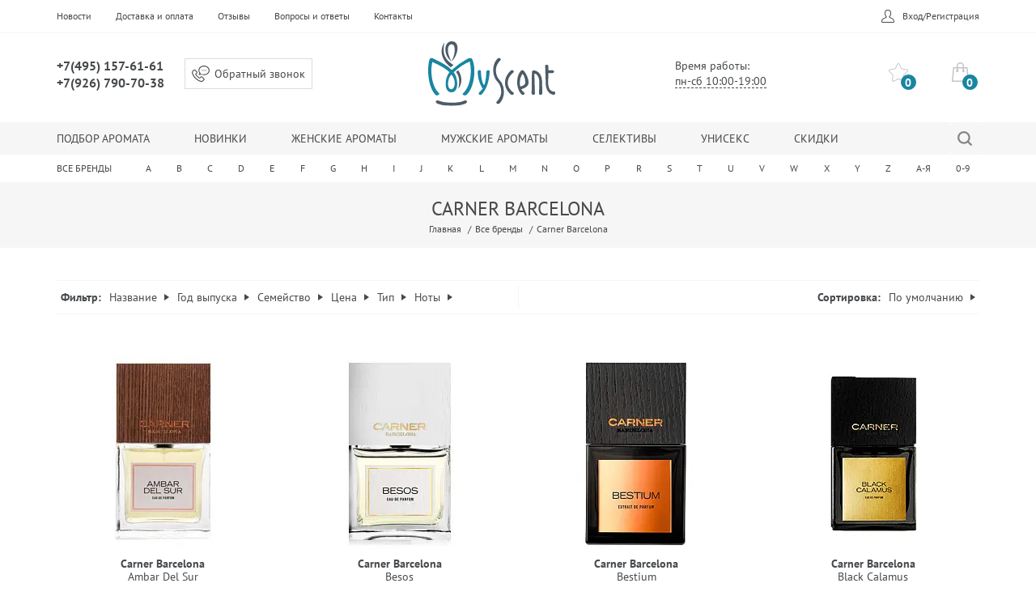

--- FILE ---
content_type: text/html; charset=UTF-8
request_url: https://myscent.ru/brands/carner-barcelona/
body_size: 26578
content:
<!DOCTYPE html>
<html lang="ru" prefix="og: http://ogp.me/ns#">
<head>
	<title>Парфюмерия Carner Barcelona. Купить оригинальные духи и туалетную воду с бесплатной доставкой по Москве.</title>
    <style>
        @font-face{font-family:'PT Sans';font-weight:400;font-style:normal;src:url(/local/templates/.default/static/fonts/pt-sans-v12-latin_cyrillic-regular.woff2?v=1.1.0) format('woff2'),url(/local/templates/.default/static/fonts/pt-sans-v12-latin_cyrillic-regular.woff?v=1.1.0) format('woff'),url(/local/templates/.default/static/fonts/pt-sans-v12-latin_cyrillic-regular.ttf?v=1.1.0) format('truetype');font-display:swap}@font-face{font-family:'PT Sans';font-weight:700;font-style:normal;src:url(/local/templates/.default/static/fonts/pt-sans-v12-latin_cyrillic-700.woff2?v=1.1.0) format('woff2'),url(/local/templates/.default/static/fonts/pt-sans-v12-latin_cyrillic-700.woff?v=1.1.0) format('woff'),url(/local/templates/.default/static/fonts/pt-sans-v12-latin_cyrillic-700.ttf?v=1.1.0) format('truetype');font-display:swap}
        .bx-ui-sls-pane{
            /*bottom: -300px!important;*/
        }
    </style>
    <meta http-equiv="Content-Type" content="text/html; charset=UTF-8" />
<meta name="description" content="Выбор из 28 ароматов Carner Barcelona. Покупайте парфюмерию для мужчин и женщин не выходя из дома по лучшей цене. Carner Barcelona - бесплатная доставка по Москве." />
<script data-skip-moving="true">(function(w, d, n) {var cl = "bx-core";var ht = d.documentElement;var htc = ht ? ht.className : undefined;if (htc === undefined || htc.indexOf(cl) !== -1){return;}var ua = n.userAgent;if (/(iPad;)|(iPhone;)/i.test(ua)){cl += " bx-ios";}else if (/Windows/i.test(ua)){cl += ' bx-win';}else if (/Macintosh/i.test(ua)){cl += " bx-mac";}else if (/Linux/i.test(ua) && !/Android/i.test(ua)){cl += " bx-linux";}else if (/Android/i.test(ua)){cl += " bx-android";}cl += (/(ipad|iphone|android|mobile|touch)/i.test(ua) ? " bx-touch" : " bx-no-touch");cl += w.devicePixelRatio && w.devicePixelRatio >= 2? " bx-retina": " bx-no-retina";if (/AppleWebKit/.test(ua)){cl += " bx-chrome";}else if (/Opera/.test(ua)){cl += " bx-opera";}else if (/Firefox/.test(ua)){cl += " bx-firefox";}ht.className = htc ? htc + " " + cl : cl;})(window, document, navigator);</script>

<link href="/bitrix/js/ui/design-tokens/dist/ui.design-tokens.min.css?171664531723463" type="text/css"  rel="stylesheet" />

<link href="/bitrix/cache/css/s1/inside/page_99bb855cbe735a281e3258daa1566863/page_99bb855cbe735a281e3258daa1566863_v1.css?176856845436783" type="text/css"  rel="stylesheet" />
<link href="/bitrix/cache/css/s1/inside/template_016d5afa6c644444c7d47f8831ef3848/template_016d5afa6c644444c7d47f8831ef3848_v1.css?1768568454209279" type="text/css"  data-template-style="true" rel="stylesheet" />







<style>.grecaptcha-badge {display: none;}</style>
<style>.edost_I2_L1 path { opacity: 0.1; stroke: var(--edost_color, #0087ff); stroke-width: 24; stroke-linecap: round; animation: edost_I2_L1 1.2s linear infinite; } @keyframes edost_I2_L1 { 0% { opacity: 1; } 100% { opacity: 0.1; } } :root { --edost_color: #27b; --edost_color_light: #64a0cf;--edost_color_map: #27b; --edost_color_map_light: #64a0cf; }</style>
<link rel="canonical" href="/brands/carner-barcelona/" />

	<meta charset="UTF-8">
<meta http-equiv="X-UA-Compatible" content="IE=edge">
<meta name="viewport" content="width=device-width, initial-scale=1">

<meta property="og:type" content="website"/>
<meta property="og:site_name" content="MyScent">
<meta property="og:locale" content="ru">
<meta property="og:title" content="Парфюмерия Carner Barcelona. Купить оригинальные духи и туалетную воду с бесплатной доставкой по Москве.">
<meta property="og:description" content="Выбор из 28 ароматов Carner Barcelona. Покупайте парфюмерию для мужчин и женщин не выходя из дома по лучшей цене. Carner Barcelona - бесплатная доставка по Москве.">
<meta property="og:url" content="https://myscent.ru/brands/carner-barcelona/">
<meta property="og:image" content="/local/templates/.default/static/img/main_logo.png"/>
<meta property="og:image:width" content="1200">
<meta property="og:image:height" content="630">
</head>
<body>
<div class="wrapper">
	<div class="overlay"></div>
	<nav class="sidebar">
		<div class="sidebar__wrap">
			<div class="sidebar__search">
	<div class="side-search">
		<form class="side-search__form" action="/search/">
			<div class="side-search__item">
				<input class="side-search__input" type="search" name="q" placeholder="Найти свой аромат" autocomplete="off">
			</div>
			<div class="side-search__ctrl">
				<button class="side-search__submit" type="submit">Найти</button>
			</div>
		</form>
	</div>
</div>			<div class="sidebar__nav">
    <ul class="side-nav">
		            <li class="side-nav__item"><a href="/filter/" class="side-nav__link">Подбор аромата</a></li>
		            <li class="side-nav__item"><a href="/product/new/" class="side-nav__link">Новинки</a></li>
		            <li class="side-nav__item"><a href="/product/women/" class="side-nav__link">Женские ароматы</a></li>
		            <li class="side-nav__item"><a href="/product/men/" class="side-nav__link">Мужские ароматы</a></li>
		            <li class="side-nav__item"><a href="/product/selective/" class="side-nav__link">Селективы</a></li>
		            <li class="side-nav__item"><a href="/product/unisex/" class="side-nav__link">Унисекс</a></li>
		            <li class="side-nav__item"><a href="/product/sale/" class="side-nav__link">Скидки</a></li>
		    </ul>
</div>
			<div class="sidebar__extra">
			<a href="/login/?backurl=%2Fbrands%2Fcarner-barcelona%2F" class="sidebar__link">Вход/Регистрация</a>
	</div>		</div>
	</nav>

	<div class="page-wrapper">
				<header class="header">
			<div class="header__top top-bar">
				<div class="container">
					<div class="top-bar__wrap">
						<div class="top-bar__nav">
	<ul class="site-nav">
        		<li class="site-nav__item"><a href="/news/" class="site-nav__link">Новости</a>
		</li>
        		<li class="site-nav__item"><a href="/delivery/" class="site-nav__link">Доставка и оплата</a>
		</li>
        		<li class="site-nav__item"><a href="/feedback/" class="site-nav__link">Отзывы</a>
		</li>
        		<li class="site-nav__item"><a href="/about/faq/" class="site-nav__link">Вопросы и ответы</a>
		</li>
        		<li class="site-nav__item"><a href="/contacts/" class="site-nav__link">Контакты</a>
		</li>
        	</ul>

	<button class="btn-br" data-toggle="offcanvas">
		<span class="btn-br__line"></span>
		<span class="btn-br__line"></span>
		<span class="btn-br__line"></span>
	</button>
</div>
						<div class="top-bar__user">
	<div class="user-bar">
		<ul class="user-bar__list">
            						<li class="user-bar__item"><a href="/login/" class="user-bar__link user-bar__link--person">Вход/Регистрация</a>
			</li>
            		</ul>
	</div>
</div>					</div>
				</div>
			</div>

			<div class="header__main">
				<div class="container">
					<div class="site-head">
						<div class="site-head__contact site-head__col">
							<div class="site-head__extra-logo">
								<a href="/" class="extra-logo">
									<img src="/local/templates/.default/static/img/svg/logo_mini.svg" class="extra-logo__img" width="30" height="43"
									     alt="">
								</a>
							</div>
							<div class="site-head__phones site-phones">
								<div class="site-phones__item">
									<a href="tel:+74951576161" class="site-phones__link">+7(495) 157-61-61</a>
								</div>
								<div class="site-phone__item">
									<a href="tel:+79267907038" class="site-phones__link">+7(926) 790-70-38</a>
								</div>
							</div>
							<div class="site-head__order">
	<a href="#order-call" class="order-call link-inline">Обратный звонок</a>
</div>

						</div>

						<div class="site-head__logo site-head__col">
							<a href="/" class="site-logo">
								<img src="/local/templates/.default/static/img/svg/logo_main.svg" class="site-logo__img" width="157" height="80" alt="Парфюмерия Carner Barcelona. Купить оригинальные духи и туалетную воду с бесплатной доставкой по Москве.">
							</a>
						</div>
						<div class="site-head__extra site-head__col">
                            <div class="tooltip" style="opacity: 1;">
							<div class="site-head__hours">
                                    Время работы:<br><span class="link-dashed">пн-сб 10:00-19:00</span>
                                    <div class="tooltip__box">
                                        <div class="tooltip__wrap"><p style="text-align: center;margin-top: 14px;">Заказы принимаются круглосуточно</p></div>
                                    </div>
                                </div>
                            </div>
							<div class="site-head__btns">
								<ul class="top-btns">
									<li class="top-btns__item">
										<a href="/personal/favorite/" class="top-btns__link top-btns__link--favorites">
											<span class="top-btns__label">Избранное</span>
											<span class="top-btns__qty favorite-cnt-container">0</span>
										</a>
									</li>
									<div id="bx_basketFKauiI" class="bx-basket basket-header__wrap  bx-opener">
	<!--'start_frame_cache_bx_basketFKauiI'-->    <li class="top-btns__item">
        <a href="/personal/cart/" class="top-btns__link top-btns__link--cart">
            <span class="top-btns__qty">0</span>
        </a>
    </li>
	<!--'end_frame_cache_bx_basketFKauiI'--></div>
								</ul>
							</div>
						</div>
					</div>
				</div>
			</div>

			<div class="header__menu scent-choose">
				<div class="container">
					<div class="scent-choose__wrap">
						<div class="scent-choose__nav">
	<ul itemscope itemtype="http://schema.org/SiteNavigationElement" class="scent-nav">
                    <li class="scent-nav__item"><a itemprop="url" href="/filter/" class="scent-nav__link">Подбор аромата</a></li>
                    <li class="scent-nav__item"><a itemprop="url" href="/product/new/" class="scent-nav__link">Новинки</a></li>
                    <li class="scent-nav__item"><a itemprop="url" href="/product/women/" class="scent-nav__link">Женские ароматы</a></li>
                    <li class="scent-nav__item"><a itemprop="url" href="/product/men/" class="scent-nav__link">Мужские ароматы</a></li>
                    <li class="scent-nav__item"><a itemprop="url" href="/product/selective/" class="scent-nav__link">Селективы</a></li>
                    <li class="scent-nav__item"><a itemprop="url" href="/product/unisex/" class="scent-nav__link">Унисекс</a></li>
                    <li class="scent-nav__item"><a itemprop="url" href="/product/sale/" class="scent-nav__link">Скидки</a></li>
        	</ul>
</div>
						<div class="scent-choose__search">
	<div class="scent-search">
		<form class="scent-search__form" action="/search/">
			<div class="scent-search__wrap">
				<div class="scent-search__item">
					<input class="scent-search__input" data-target='head-result' type="search" name="q" placeholder="Найти свой аромат" autocomplete="off">
				</div>
				<div class="scent-search__ctrl">
					<button class="scent-search__submit" type="submit">Найти</button>
				</div>
			</div>
		</form>
	</div>
</div>
<div class="scent-choose__result search-result head-result ">
	<span class="search-result__close">Закрыть</span>
	<div class="search-result__wrap">
		<div class="search-result__brands search-result__col"></div>
		<div class="search-result__scents search-result__col"></div>
	</div>
</div>					</div>
				</div>
			</div>
<!--            -->                <div class="header__brands brands-choose">
	<div class="container">
		<div class="brands-choose__wrap">
			<ul class="brands-nav brands-nav--full">
				<li class="brands-nav__item"><a href="/brands/" class="brands-nav__to">Все бренды</a>
				</li>
				<li class="brands-nav__item">
					<a href="#" class="brands-nav__link liter-link" data-liter="A" data-loaded="N">A</a>
					<div class="brands-nav__box">
						<div class="brand-letter">
							<div class="brand-letter__wrap brand-container brand-liter-container-A">
							</div>
						</div>
					</div>
				</li>
				<li class="brands-nav__item">
					<a href="#" class="brands-nav__link liter-link" data-liter="B" data-loaded="N">B</a>
					<div class="brands-nav__box">
						<div class="brand-letter">
							<div class="brand-letter__wrap brand-container brand-liter-container-B">
							</div>
						</div>
					</div>
				</li>
				<li class="brands-nav__item">
					<a href="#" class="brands-nav__link liter-link" data-liter="C" data-loaded="N">C</a>
					<div class="brands-nav__box">
						<div class="brand-letter">
							<div class="brand-letter__wrap brand-container brand-liter-container-C">
							</div>
						</div>
					</div>
				</li>
				<li class="brands-nav__item">
					<a href="#" class="brands-nav__link liter-link" data-liter="D" data-loaded="N">D</a>
					<div class="brands-nav__box">
						<div class="brand-letter">
							<div class="brand-letter__wrap brand-container brand-liter-container-D">
							</div>
						</div>
					</div>
				</li>
				<li class="brands-nav__item">
					<a href="#" class="brands-nav__link liter-link" data-liter="E" data-loaded="N">E</a>
					<div class="brands-nav__box">
						<div class="brand-letter">
							<div class="brand-letter__wrap brand-container brand-liter-container-E">
							</div>
						</div>
					</div>
				</li>
				<li class="brands-nav__item">
					<a href="#" class="brands-nav__link liter-link" data-liter="F" data-loaded="N">F</a>
					<div class="brands-nav__box">
						<div class="brand-letter">
							<div class="brand-letter__wrap brand-container brand-liter-container-F">
							</div>
						</div>
					</div>
				</li>
				<li class="brands-nav__item">
					<a href="#" class="brands-nav__link liter-link" data-liter="G" data-loaded="N">G</a>
					<div class="brands-nav__box">
						<div class="brand-letter">
							<div class="brand-letter__wrap brand-container brand-liter-container-G">
							</div>
						</div>
					</div>
				</li>
				<li class="brands-nav__item">
					<a href="#" class="brands-nav__link liter-link" data-liter="H" data-loaded="N">H</a>
					<div class="brands-nav__box">
						<div class="brand-letter">
							<div class="brand-letter__wrap brand-container brand-liter-container-H">
							</div>
						</div>
					</div>
				</li>
				<li class="brands-nav__item">
					<a href="#" class="brands-nav__link liter-link" data-liter="I" data-loaded="N">I</a>
					<div class="brands-nav__box">
						<div class="brand-letter">
							<div class="brand-letter__wrap brand-container brand-liter-container-I">
							</div>
						</div>
					</div>
				</li>
				<li class="brands-nav__item">
					<a href="#" class="brands-nav__link liter-link" data-liter="J" data-loaded="N">J</a>
					<div class="brands-nav__box">
						<div class="brand-letter">
							<div class="brand-letter__wrap brand-container brand-liter-container-J">
							</div>
						</div>
					</div>
				</li>
				<li class="brands-nav__item">
					<a href="#" class="brands-nav__link liter-link" data-liter="K" data-loaded="N">K</a>
					<div class="brands-nav__box">
						<div class="brand-letter">
							<div class="brand-letter__wrap brand-container brand-liter-container-K">
							</div>
						</div>
					</div>
				</li>
				<li class="brands-nav__item">
					<a href="#" class="brands-nav__link liter-link" data-liter="L" data-loaded="N">L</a>
					<div class="brands-nav__box">
						<div class="brand-letter">
							<div class="brand-letter__wrap brand-container brand-liter-container-L">
							</div>
						</div>
					</div>
				</li>
				<li class="brands-nav__item">
					<a href="#" class="brands-nav__link liter-link" data-liter="M" data-loaded="N">M</a>
					<div class="brands-nav__box">
						<div class="brand-letter">
							<div class="brand-letter__wrap brand-container brand-liter-container-M">
							</div>
						</div>
					</div>
				</li>
				<li class="brands-nav__item">
					<a href="#" class="brands-nav__link liter-link" data-liter="N" data-loaded="N">N</a>
					<div class="brands-nav__box">
						<div class="brand-letter">
							<div class="brand-letter__wrap brand-container brand-liter-container-N">
							</div>
						</div>
					</div>
				</li>
				<li class="brands-nav__item">
					<a href="#" class="brands-nav__link liter-link" data-liter="O" data-loaded="N">O</a>
					<div class="brands-nav__box">
						<div class="brand-letter">
							<div class="brand-letter__wrap brand-container brand-liter-container-O">
							</div>
						</div>
					</div>
				</li>
				<li class="brands-nav__item">
					<a href="#" class="brands-nav__link liter-link" data-liter="P" data-loaded="N">P</a>
					<div class="brands-nav__box">
						<div class="brand-letter">
							<div class="brand-letter__wrap brand-container brand-liter-container-P">
							</div>
						</div>
					</div>
				</li>
				<li class="brands-nav__item">
					<a href="#" class="brands-nav__link liter-link" data-liter="R" data-loaded="N">R</a>
					<div class="brands-nav__box">
						<div class="brand-letter">
							<div class="brand-letter__wrap brand-container brand-liter-container-R">
							</div>
						</div>
					</div>
				</li>
				<li class="brands-nav__item">
					<a href="#" class="brands-nav__link liter-link" data-liter="S" data-loaded="N">S</a>
					<div class="brands-nav__box">
						<div class="brand-letter">
							<div class="brand-letter__wrap brand-container brand-liter-container-S">
							</div>
						</div>
					</div>
				</li>
				<li class="brands-nav__item">
					<a href="#" class="brands-nav__link liter-link" data-liter="T" data-loaded="N">T</a>
					<div class="brands-nav__box">
						<div class="brand-letter">
							<div class="brand-letter__wrap brand-container brand-liter-container-T">
							</div>
						</div>
					</div>
				</li>
				<li class="brands-nav__item">
					<a href="#" class="brands-nav__link liter-link" data-liter="U" data-loaded="N">U</a>
					<div class="brands-nav__box">
						<div class="brand-letter">
							<div class="brand-letter__wrap brand-container brand-liter-container-U">
							</div>
						</div>
					</div>
				</li>
				<li class="brands-nav__item">
					<a href="#" class="brands-nav__link liter-link" data-liter="V" data-loaded="N">V</a>
					<div class="brands-nav__box">
						<div class="brand-letter">
							<div class="brand-letter__wrap brand-container brand-liter-container-V">
							</div>
						</div>
					</div>
				</li>
				<li class="brands-nav__item">
					<a href="#" class="brands-nav__link liter-link" data-liter="W" data-loaded="N">W</a>
					<div class="brands-nav__box">
						<div class="brand-letter">
							<div class="brand-letter__wrap brand-container brand-liter-container-W">
							</div>
						</div>
					</div>
				</li>
				<li class="brands-nav__item">
					<a href="#" class="brands-nav__link liter-link" data-liter="X" data-loaded="N">X</a>
					<div class="brands-nav__box">
						<div class="brand-letter">
							<div class="brand-letter__wrap brand-container brand-liter-container-X">
							</div>
						</div>
					</div>
				</li>
				<li class="brands-nav__item">
					<a href="#" class="brands-nav__link liter-link" data-liter="Y" data-loaded="N">Y</a>
					<div class="brands-nav__box">
						<div class="brand-letter">
							<div class="brand-letter__wrap brand-container brand-liter-container-Y">
							</div>
						</div>
					</div>
				</li>
				<li class="brands-nav__item">
					<a href="#" class="brands-nav__link liter-link" data-liter="Z" data-loaded="N">Z</a>
					<div class="brands-nav__box">
						<div class="brand-letter">
							<div class="brand-letter__wrap brand-container brand-liter-container-Z">
							</div>
						</div>
					</div>
				</li>
				<li class="brands-nav__item">
					<a href="#" class="brands-nav__link liter-link" data-liter="А-Я" data-loaded="N">А-Я</a>
					<div class="brands-nav__box">
						<div class="brand-letter">
							<div class="brand-letter__wrap brand-container brand-liter-container-А-Я">
							</div>
						</div>
					</div>
				</li>
				<li class="brands-nav__item">
					<a href="#" class="brands-nav__link liter-link" data-liter="0-9" data-loaded="N">0-9</a>
					<div class="brands-nav__box">
						<div class="brand-letter">
							<div class="brand-letter__wrap brand-container brand-liter-container-0-9">
							</div>
						</div>
					</div>
				</li>
			</ul>
		</div>
	</div>
</div>            <!--            -->		</header>
        <section class="sticky-header" id="sticky-header">
            <div class="sticky-header__wrap">
                <div class="container">
                    <div class="sticky-header__line">
                        <button class="btn-br" data-toggle="offcanvas">
                            <span class="btn-br__line"></span>
                            <span class="btn-br__line"></span>
                            <span class="btn-br__line"></span>
                        </button>

	                    <div class="user-bar-sticky">
    <ul class="user-bar-sticky__list">
	                <li class="user-bar-sticky__item"><a href="/login/" class="user-bar-sticky__link user-bar-sticky__link--person">Вход/Регистрация</a></li>
            </ul>
</div>
                        <div class="sticky-header__center">
                            <div class="sticky-header__extra-logo">
                                <a href="./" class="extra-logo">
                                    <img src="/local/templates/.default/static/img/svg/logo_mini.svg" class="extra-logo__img" width="30" height="43" alt="">
                                </a>
                            </div>

                            <div class="sticky-header__search">
                                <div class="scent-choose__search">
                                    <div class="scent-search">
                                        <form class="scent-search__form" action="/search/">
                                            <div class="scent-search__wrap">
                                                <div class="scent-search__item">
                                                    <input class="scent-search__input " data-target='sticky-result' type="search" name="q" placeholder="Найти свой аромат" autocomplete="off">
                                                </div>
                                                <div class="scent-search__ctrl">
                                                    <button class="scent-search__submit" type="submit">Найти</button>
                                                    <a href="/search/" class="scent-search__submit mobile">Найти</a>
                                                </div>
                                            </div>
                                        </form>
                                    </div>
                                </div>

                                <div class="scent-choose__result search-result sticky-result ">
                                    <span class="search-result__close">Закрыть</span>
                                    <div class="search-result__wrap">
                                        <div class="search-result__brands search-result__col">

                                        </div>

                                        <div class="search-result__scents search-result__col">
                                        </div>

                                    </div>
                                </div>
                            </div>
                        </div>

                        <ul class="top-btns">
                            <li class="top-btns__item">
                                <a href="/personal/favorite/" class="top-btns__link top-btns__link--favorites">
                                    <span class="top-btns__label">Избранное</span>
                                    <span class="top-btns__qty favorite-cnt-container">0</span>
                                </a>
                            </li>
	                        <div id="bx_basketT0kNhm" class="bx-basket basket-header__wrap  bx-opener">
	<!--'start_frame_cache_bx_basketT0kNhm'-->    <li class="top-btns__item">
        <a href="/personal/cart/" class="top-btns__link top-btns__link--cart">
            <span class="top-btns__qty">0</span>
        </a>
    </li>
	<!--'end_frame_cache_bx_basketT0kNhm'--></div>
                        </ul>

                    </div>
                </div>
            </div>
        </section><div class="page-top">
			<div class="page-top__main">
				<div class="container">
					<h1 class="page-top__title">Carner Barcelona</h1>
					<div class="page-top__breadcrumbs"><ul class="breadcrumbs" itemprop="http://schema.org/breadcrumb" itemscope itemtype="http://schema.org/BreadcrumbList">
					<li class="breadcrumbs__item" itemprop="itemListElement" itemscope itemtype="http://schema.org/ListItem">
						<a href="/"title="Главная" class="breadcrumbs__link">Главная</a>
						<meta itemprop="position" content="1" />
						<meta itemprop="name" content="Главная" />
						<meta itemprop="item" content="/" />
					</li>
					<li class="breadcrumbs__item" itemprop="itemListElement" itemscope itemtype="http://schema.org/ListItem">
						<a href="/brands/"title="Все бренды" class="breadcrumbs__link">Все бренды</a>
						<meta itemprop="position" content="2" />
						<meta itemprop="name" content="Все бренды" />
						<meta itemprop="item" content="/brands/" />
					</li>
					<li class="breadcrumbs__item">Carner Barcelona</li></ul></div>				</div>
			</div>
		</div>
	<!--    -->    <div class="page">
	<div class="container">
		<div class="brand-page">
			<div class="brand-page__top">

<div class="brand-page__selections">
    <div class="page-ctrl">
        <div class="page-ctrl__wrap">
            <div class="page-ctrl__filter page-ctrl__single ctrl-single">
                <div class="page-ctrl__title">
                    <button class="page-ctrl__btn ctrl-single__btn ctrl-single__btn--left">
                        <span class="page-ctrl__label">Фильтр</span>
                    </button>
                </div>
                <div class="page-ctrl__nav ctrl-single__box">
                    <form name="arrFilter_form" id="filter_form"
                          action="/brands/carner-barcelona/" method="get" class="smartfilter">
						                            <input type="hidden" name="ELEMENT_CODE"
                                   id="ELEMENT_CODE" value="carner-barcelona"/>
						                        <ul class="ctrl-nav">
                            <li class="ctrl-nav__item name-filter" style="display: none">
                                <div class="ctrl-nav__extra">
                                    <button class="ctrl-nav__btn">Название</button>
                                    <div class="ctrl-nav__box">
                                        <div class="ctrl-box">
                                            <div class="ctrl-box__wrap">
                                                <ul class="ctrl-box__list">

                                                </ul>
                                            </div>
                                            <div class="actions-line">
                                                <button class="btn btn--buy" name="set_filter" value="apply"><span>ПОДОБРАТЬ</span>
                                                </button>
                                                <button class="btn actions-line__button-clear" onclick="clearFilter();">
                                                    <span>ОЧИСТИТЬ</span></button>
                                            </div>
                                        </div>

                                    </div>
                                </div>
                            </li>
																																																																																																																																																																																																																																																																																																																																																																																																																																																																																																																																																																																																																																																																																																																																																																																																																																																																																																																																																																																																																																																																																																																																																																																																																																																																																																																																																																																																																																																																																																																																																																																																																																																																																																																																																																																																																																																																																																																																																																																																																																																																																																																																																																																																																																																																																																																																																																																																																																																																																																																																																																																																																																																																																																																																																																																																																																																																																													                                <li class="ctrl-nav__item">
                                    <div class="ctrl-nav__extra">
                                        <button class="ctrl-nav__btn">Год выпуска</button>
                                        <div class="ctrl-nav__box">
                                            <div class="ctrl-box">
												                                                <div class="ctrl-box__wrap">
													                                                        <ul class="ctrl-box__list">
																															                                                                <li class="ctrl-box__item">
                                                                    <label class="checkbox">
                                                                        <input
                                                                                type="checkbox"
                                                                                class="checkbox__input"
                                                                                value="Y"
                                                                                name="arrFilter_226_3213442488"
                                                                                id="arrFilter_226_3213442488"
																			                                                                                onclick="smartFilter.click(this)"
                                                                        />
                                                                        <span class="checkbox__label"
                                                                              title="2010">2010&nbsp;<!--(<span data-role="count_--><!--">--><!--</span>)-->
                                                                                </span>
                                                                    </label>
                                                                </li>
																															                                                                <li class="ctrl-box__item">
                                                                    <label class="checkbox">
                                                                        <input
                                                                                type="checkbox"
                                                                                class="checkbox__input"
                                                                                value="Y"
                                                                                name="arrFilter_226_3364752686"
                                                                                id="arrFilter_226_3364752686"
																			                                                                                onclick="smartFilter.click(this)"
                                                                        />
                                                                        <span class="checkbox__label"
                                                                              title="2011">2011&nbsp;<!--(<span data-role="count_--><!--">--><!--</span>)-->
                                                                                </span>
                                                                    </label>
                                                                </li>
																															                                                                <li class="ctrl-box__item">
                                                                    <label class="checkbox">
                                                                        <input
                                                                                type="checkbox"
                                                                                class="checkbox__input"
                                                                                value="Y"
                                                                                name="arrFilter_226_645950466"
                                                                                id="arrFilter_226_645950466"
																			                                                                                onclick="smartFilter.click(this)"
                                                                        />
                                                                        <span class="checkbox__label"
                                                                              title="2013">2013&nbsp;<!--(<span data-role="count_--><!--">--><!--</span>)-->
                                                                                </span>
                                                                    </label>
                                                                </li>
																															                                                                <li class="ctrl-box__item">
                                                                    <label class="checkbox">
                                                                        <input
                                                                                type="checkbox"
                                                                                class="checkbox__input"
                                                                                value="Y"
                                                                                name="arrFilter_226_3102013857"
                                                                                id="arrFilter_226_3102013857"
																			                                                                                onclick="smartFilter.click(this)"
                                                                        />
                                                                        <span class="checkbox__label"
                                                                              title="2014">2014&nbsp;<!--(<span data-role="count_--><!--">--><!--</span>)-->
                                                                                </span>
                                                                    </label>
                                                                </li>
																															                                                                <li class="ctrl-box__item">
                                                                    <label class="checkbox">
                                                                        <input
                                                                                type="checkbox"
                                                                                class="checkbox__input"
                                                                                value="Y"
                                                                                name="arrFilter_226_3487811895"
                                                                                id="arrFilter_226_3487811895"
																			                                                                                onclick="smartFilter.click(this)"
                                                                        />
                                                                        <span class="checkbox__label"
                                                                              title="2015">2015&nbsp;<!--(<span data-role="count_--><!--">--><!--</span>)-->
                                                                                </span>
                                                                    </label>
                                                                </li>
																															                                                                <li class="ctrl-box__item">
                                                                    <label class="checkbox">
                                                                        <input
                                                                                type="checkbox"
                                                                                class="checkbox__input"
                                                                                value="Y"
                                                                                name="arrFilter_226_1458215053"
                                                                                id="arrFilter_226_1458215053"
																			                                                                                onclick="smartFilter.click(this)"
                                                                        />
                                                                        <span class="checkbox__label"
                                                                              title="2016">2016&nbsp;<!--(<span data-role="count_--><!--">--><!--</span>)-->
                                                                                </span>
                                                                    </label>
                                                                </li>
																															                                                                <li class="ctrl-box__item">
                                                                    <label class="checkbox">
                                                                        <input
                                                                                type="checkbox"
                                                                                class="checkbox__input"
                                                                                value="Y"
                                                                                name="arrFilter_226_569223195"
                                                                                id="arrFilter_226_569223195"
																			                                                                                onclick="smartFilter.click(this)"
                                                                        />
                                                                        <span class="checkbox__label"
                                                                              title="2017">2017&nbsp;<!--(<span data-role="count_--><!--">--><!--</span>)-->
                                                                                </span>
                                                                    </label>
                                                                </li>
																															                                                                <li class="ctrl-box__item">
                                                                    <label class="checkbox">
                                                                        <input
                                                                                type="checkbox"
                                                                                class="checkbox__input"
                                                                                value="Y"
                                                                                name="arrFilter_226_2974987658"
                                                                                id="arrFilter_226_2974987658"
																			                                                                                onclick="smartFilter.click(this)"
                                                                        />
                                                                        <span class="checkbox__label"
                                                                              title="2018">2018&nbsp;<!--(<span data-role="count_--><!--">--><!--</span>)-->
                                                                                </span>
                                                                    </label>
                                                                </li>
																															                                                                <li class="ctrl-box__item">
                                                                    <label class="checkbox">
                                                                        <input
                                                                                type="checkbox"
                                                                                class="checkbox__input"
                                                                                value="Y"
                                                                                name="arrFilter_226_3327493404"
                                                                                id="arrFilter_226_3327493404"
																			                                                                                onclick="smartFilter.click(this)"
                                                                        />
                                                                        <span class="checkbox__label"
                                                                              title="2019">2019&nbsp;<!--(<span data-role="count_--><!--">--><!--</span>)-->
                                                                                </span>
                                                                    </label>
                                                                </li>
																															                                                                <li class="ctrl-box__item">
                                                                    <label class="checkbox">
                                                                        <input
                                                                                type="checkbox"
                                                                                class="checkbox__input"
                                                                                value="Y"
                                                                                name="arrFilter_226_2493804155"
                                                                                id="arrFilter_226_2493804155"
																			                                                                                onclick="smartFilter.click(this)"
                                                                        />
                                                                        <span class="checkbox__label"
                                                                              title="2020">2020&nbsp;<!--(<span data-role="count_--><!--">--><!--</span>)-->
                                                                                </span>
                                                                    </label>
                                                                </li>
																															                                                                <li class="ctrl-box__item">
                                                                    <label class="checkbox">
                                                                        <input
                                                                                type="checkbox"
                                                                                class="checkbox__input"
                                                                                value="Y"
                                                                                name="arrFilter_226_3819134701"
                                                                                id="arrFilter_226_3819134701"
																			                                                                                onclick="smartFilter.click(this)"
                                                                        />
                                                                        <span class="checkbox__label"
                                                                              title="2021">2021&nbsp;<!--(<span data-role="count_--><!--">--><!--</span>)-->
                                                                                </span>
                                                                    </label>
                                                                </li>
																															                                                                <li class="ctrl-box__item">
                                                                    <label class="checkbox">
                                                                        <input
                                                                                type="checkbox"
                                                                                class="checkbox__input"
                                                                                value="Y"
                                                                                name="arrFilter_226_2057965399"
                                                                                id="arrFilter_226_2057965399"
																			                                                                                onclick="smartFilter.click(this)"
                                                                        />
                                                                        <span class="checkbox__label"
                                                                              title="2022">2022&nbsp;<!--(<span data-role="count_--><!--">--><!--</span>)-->
                                                                                </span>
                                                                    </label>
                                                                </li>
																															                                                                <li class="ctrl-box__item">
                                                                    <label class="checkbox">
                                                                        <input
                                                                                type="checkbox"
                                                                                class="checkbox__input"
                                                                                value="Y"
                                                                                name="arrFilter_226_229457857"
                                                                                id="arrFilter_226_229457857"
																			                                                                                onclick="smartFilter.click(this)"
                                                                        />
                                                                        <span class="checkbox__label"
                                                                              title="2023">2023&nbsp;<!--(<span data-role="count_--><!--">--><!--</span>)-->
                                                                                </span>
                                                                    </label>
                                                                </li>
																															                                                                <li class="ctrl-box__item">
                                                                    <label class="checkbox">
                                                                        <input
                                                                                type="checkbox"
                                                                                class="checkbox__input"
                                                                                value="Y"
                                                                                name="arrFilter_226_2479467106"
                                                                                id="arrFilter_226_2479467106"
																			                                                                                onclick="smartFilter.click(this)"
                                                                        />
                                                                        <span class="checkbox__label"
                                                                              title="2024">2024&nbsp;<!--(<span data-role="count_--><!--">--><!--</span>)-->
                                                                                </span>
                                                                    </label>
                                                                </li>
																															                                                                <li class="ctrl-box__item">
                                                                    <label class="checkbox">
                                                                        <input
                                                                                type="checkbox"
                                                                                class="checkbox__input"
                                                                                value="Y"
                                                                                name="arrFilter_226_3838745332"
                                                                                id="arrFilter_226_3838745332"
																			                                                                                onclick="smartFilter.click(this)"
                                                                        />
                                                                        <span class="checkbox__label"
                                                                              title="2025">2025&nbsp;<!--(<span data-role="count_--><!--">--><!--</span>)-->
                                                                                </span>
                                                                    </label>
                                                                </li>
															                                                        </ul>
													                                                </div>
                                                <div class="actions-line">
                                                    <button class="btn btn--buy" name="set_filter" value="apply"><span>ПОДОБРАТЬ</span>
                                                    </button>
                                                    <button class="btn actions-line__button-clear" onclick="clearFilter();">
                                                        <span>ОЧИСТИТЬ</span></button>
                                                </div>
                                            </div>

                                        </div>
                                    </div>
                                </li>
																														                                <li class="ctrl-nav__item">
                                    <div class="ctrl-nav__extra">
                                        <button class="ctrl-nav__btn">Семейство</button>
                                        <div class="ctrl-nav__box">
                                            <div class="ctrl-box">
												                                                <div class="ctrl-box__wrap">
													                                                        <ul class="ctrl-box__list">
																															                                                                <li class="ctrl-box__item">
                                                                    <label class="checkbox">
                                                                        <input
                                                                                type="checkbox"
                                                                                class="checkbox__input"
                                                                                value="Y"
                                                                                name="arrFilter_203_2654435775"
                                                                                id="arrFilter_203_2654435775"
																			                                                                                onclick="smartFilter.click(this)"
                                                                        />
                                                                        <span class="checkbox__label"
                                                                              title="фужерные пряные">фужерные пряные&nbsp;<!--(<span data-role="count_--><!--">--><!--</span>)-->
                                                                                </span>
                                                                    </label>
                                                                </li>
																															                                                                <li class="ctrl-box__item">
                                                                    <label class="checkbox">
                                                                        <input
                                                                                type="checkbox"
                                                                                class="checkbox__input"
                                                                                value="Y"
                                                                                name="arrFilter_203_3912255785"
                                                                                id="arrFilter_203_3912255785"
																			                                                                                onclick="smartFilter.click(this)"
                                                                        />
                                                                        <span class="checkbox__label"
                                                                              title="цветочные фруктовые">цветочные фруктовые&nbsp;<!--(<span data-role="count_--><!--">--><!--</span>)-->
                                                                                </span>
                                                                    </label>
                                                                </li>
																															                                                                <li class="ctrl-box__item">
                                                                    <label class="checkbox">
                                                                        <input
                                                                                type="checkbox"
                                                                                class="checkbox__input"
                                                                                value="Y"
                                                                                name="arrFilter_203_121513989"
                                                                                id="arrFilter_203_121513989"
																			                                                                                onclick="smartFilter.click(this)"
                                                                        />
                                                                        <span class="checkbox__label"
                                                                              title="цветочные">цветочные&nbsp;<!--(<span data-role="count_--><!--">--><!--</span>)-->
                                                                                </span>
                                                                    </label>
                                                                </li>
																															                                                                <li class="ctrl-box__item">
                                                                    <label class="checkbox">
                                                                        <input
                                                                                type="checkbox"
                                                                                class="checkbox__input"
                                                                                value="Y"
                                                                                name="arrFilter_203_2151779559"
                                                                                id="arrFilter_203_2151779559"
																			                                                                                onclick="smartFilter.click(this)"
                                                                        />
                                                                        <span class="checkbox__label"
                                                                              title="восточные древесные">восточные древесные&nbsp;<!--(<span data-role="count_--><!--">--><!--</span>)-->
                                                                                </span>
                                                                    </label>
                                                                </li>
																															                                                                <li class="ctrl-box__item">
                                                                    <label class="checkbox">
                                                                        <input
                                                                                type="checkbox"
                                                                                class="checkbox__input"
                                                                                value="Y"
                                                                                name="arrFilter_203_1850731979"
                                                                                id="arrFilter_203_1850731979"
																			                                                                                onclick="smartFilter.click(this)"
                                                                        />
                                                                        <span class="checkbox__label"
                                                                              title="древесные">древесные&nbsp;<!--(<span data-role="count_--><!--">--><!--</span>)-->
                                                                                </span>
                                                                    </label>
                                                                </li>
																															                                                                <li class="ctrl-box__item">
                                                                    <label class="checkbox">
                                                                        <input
                                                                                type="checkbox"
                                                                                class="checkbox__input"
                                                                                value="Y"
                                                                                name="arrFilter_203_424205661"
                                                                                id="arrFilter_203_424205661"
																			                                                                                onclick="smartFilter.click(this)"
                                                                        />
                                                                        <span class="checkbox__label"
                                                                              title="цитрусовые фужерные">цитрусовые фужерные&nbsp;<!--(<span data-role="count_--><!--">--><!--</span>)-->
                                                                                </span>
                                                                    </label>
                                                                </li>
																															                                                                <li class="ctrl-box__item">
                                                                    <label class="checkbox">
                                                                        <input
                                                                                type="checkbox"
                                                                                class="checkbox__input"
                                                                                value="Y"
                                                                                name="arrFilter_203_2267826430"
                                                                                id="arrFilter_203_2267826430"
																			                                                                                onclick="smartFilter.click(this)"
                                                                        />
                                                                        <span class="checkbox__label"
                                                                              title="восточные цветочные">восточные цветочные&nbsp;<!--(<span data-role="count_--><!--">--><!--</span>)-->
                                                                                </span>
                                                                    </label>
                                                                </li>
																															                                                                <li class="ctrl-box__item">
                                                                    <label class="checkbox">
                                                                        <input
                                                                                type="checkbox"
                                                                                class="checkbox__input"
                                                                                value="Y"
                                                                                name="arrFilter_203_4029380712"
                                                                                id="arrFilter_203_4029380712"
																			                                                                                onclick="smartFilter.click(this)"
                                                                        />
                                                                        <span class="checkbox__label"
                                                                              title="цитрусовые">цитрусовые&nbsp;<!--(<span data-role="count_--><!--">--><!--</span>)-->
                                                                                </span>
                                                                    </label>
                                                                </li>
																															                                                                <li class="ctrl-box__item">
                                                                    <label class="checkbox">
                                                                        <input
                                                                                type="checkbox"
                                                                                class="checkbox__input"
                                                                                value="Y"
                                                                                name="arrFilter_203_4187829315"
                                                                                id="arrFilter_203_4187829315"
																			                                                                                onclick="smartFilter.click(this)"
                                                                        />
                                                                        <span class="checkbox__label"
                                                                              title="восточные">восточные&nbsp;<!--(<span data-role="count_--><!--">--><!--</span>)-->
                                                                                </span>
                                                                    </label>
                                                                </li>
																															                                                                <li class="ctrl-box__item">
                                                                    <label class="checkbox">
                                                                        <input
                                                                                type="checkbox"
                                                                                class="checkbox__input"
                                                                                value="Y"
                                                                                name="arrFilter_203_3923243268"
                                                                                id="arrFilter_203_3923243268"
																			                                                                                onclick="smartFilter.click(this)"
                                                                        />
                                                                        <span class="checkbox__label"
                                                                              title="древесные мускусные">древесные мускусные&nbsp;<!--(<span data-role="count_--><!--">--><!--</span>)-->
                                                                                </span>
                                                                    </label>
                                                                </li>
																															                                                                <li class="ctrl-box__item">
                                                                    <label class="checkbox">
                                                                        <input
                                                                                type="checkbox"
                                                                                class="checkbox__input"
                                                                                value="Y"
                                                                                name="arrFilter_203_2579301771"
                                                                                id="arrFilter_203_2579301771"
																			                                                                                onclick="smartFilter.click(this)"
                                                                        />
                                                                        <span class="checkbox__label"
                                                                              title="фужерные водяные">фужерные водяные&nbsp;<!--(<span data-role="count_--><!--">--><!--</span>)-->
                                                                                </span>
                                                                    </label>
                                                                </li>
																															                                                                <li class="ctrl-box__item">
                                                                    <label class="checkbox">
                                                                        <input
                                                                                type="checkbox"
                                                                                class="checkbox__input"
                                                                                value="Y"
                                                                                name="arrFilter_203_151132186"
                                                                                id="arrFilter_203_151132186"
																			                                                                                onclick="smartFilter.click(this)"
                                                                        />
                                                                        <span class="checkbox__label"
                                                                              title="древесные пряные">древесные пряные&nbsp;<!--(<span data-role="count_--><!--">--><!--</span>)-->
                                                                                </span>
                                                                    </label>
                                                                </li>
																															                                                                <li class="ctrl-box__item">
                                                                    <label class="checkbox">
                                                                        <input
                                                                                type="checkbox"
                                                                                class="checkbox__input"
                                                                                value="Y"
                                                                                name="arrFilter_203_4154524764"
                                                                                id="arrFilter_203_4154524764"
																			                                                                                onclick="smartFilter.click(this)"
                                                                        />
                                                                        <span class="checkbox__label"
                                                                              title="кожаные">кожаные&nbsp;<!--(<span data-role="count_--><!--">--><!--</span>)-->
                                                                                </span>
                                                                    </label>
                                                                </li>
																															                                                                <li class="ctrl-box__item">
                                                                    <label class="checkbox">
                                                                        <input
                                                                                type="checkbox"
                                                                                class="checkbox__input"
                                                                                value="Y"
                                                                                name="arrFilter_203_1472930221"
                                                                                id="arrFilter_203_1472930221"
																			                                                                                onclick="smartFilter.click(this)"
                                                                        />
                                                                        <span class="checkbox__label"
                                                                              title="цветочные водяные">цветочные водяные&nbsp;<!--(<span data-role="count_--><!--">--><!--</span>)-->
                                                                                </span>
                                                                    </label>
                                                                </li>
															                                                        </ul>
													                                                </div>
                                                <div class="actions-line">
                                                    <button class="btn btn--buy" name="set_filter" value="apply"><span>ПОДОБРАТЬ</span>
                                                    </button>
                                                    <button class="btn actions-line__button-clear" onclick="clearFilter();">
                                                        <span>ОЧИСТИТЬ</span></button>
                                                </div>
                                            </div>

                                        </div>
                                    </div>
                                </li>
																														                                <li class="ctrl-nav__item">
                                    <div class="ctrl-nav__extra">
                                        <button class="ctrl-nav__btn">Цена</button>
                                        <div class="ctrl-nav__box">
                                            <div class="ctrl-box">
												                                                <div class="ctrl-box__wrap">
																											                                                        <div class="ctrl-box__range-line">
                                                            <div class="ctrl-box__range-item">
                                                                <div id="slider"></div>
                                                                <input type="hidden" name="" id="niUIslider-values">
                                                                <input
                                                                        class="min-price"
                                                                        type="hidden"
                                                                        name="arrFilter_204_MIN"
                                                                        id="arrFilter_204_MIN"
                                                                        value=""
                                                                        size="5"
                                                                />
                                                                <input
                                                                        class="max-price"
                                                                        type="hidden"
                                                                        name="arrFilter_204_MAX"
                                                                        id="arrFilter_204_MAX"
                                                                        value=""
                                                                        size="5"
                                                                />
                                                            </div>
                                                        </div>
																										                                                        													                                                </div>
                                                <div class="actions-line">
                                                    <button class="btn btn--buy" name="set_filter" value="apply"><span>ПОДОБРАТЬ</span>
                                                    </button>
                                                    <button class="btn actions-line__button-clear" onclick="clearFilter();">
                                                        <span>ОЧИСТИТЬ</span></button>
                                                </div>
                                            </div>

                                        </div>
                                    </div>
                                </li>
																														                                <li class="ctrl-nav__item">
                                    <div class="ctrl-nav__extra">
                                        <button class="ctrl-nav__btn"> Тип</button>
                                        <div class="ctrl-nav__box">
                                            <div class="ctrl-box">
												                                                <div class="ctrl-box__wrap">
													                                                        <ul class="ctrl-box__list">
																															                                                                <li class="ctrl-box__item">
                                                                    <label class="checkbox">
                                                                        <input
                                                                                type="checkbox"
                                                                                class="checkbox__input"
                                                                                value="Y"
                                                                                name="arrFilter_208_3886652813"
                                                                                id="arrFilter_208_3886652813"
																			                                                                                onclick="smartFilter.click(this)"
                                                                        />
                                                                        <span class="checkbox__label"
                                                                              title="Парфюмерная вода">Парфюмерная вода&nbsp;<!--(<span data-role="count_--><!--">--><!--</span>)-->
                                                                                </span>
                                                                    </label>
                                                                </li>
																															                                                                <li class="ctrl-box__item">
                                                                    <label class="checkbox">
                                                                        <input
                                                                                type="checkbox"
                                                                                class="checkbox__input"
                                                                                value="Y"
                                                                                name="arrFilter_208_3227231411"
                                                                                id="arrFilter_208_3227231411"
																			                                                                                onclick="smartFilter.click(this)"
                                                                        />
                                                                        <span class="checkbox__label"
                                                                              title="Extrait de Parfum">Extrait de Parfum&nbsp;<!--(<span data-role="count_--><!--">--><!--</span>)-->
                                                                                </span>
                                                                    </label>
                                                                </li>
																															                                                                <li class="ctrl-box__item">
                                                                    <label class="checkbox">
                                                                        <input
                                                                                type="checkbox"
                                                                                class="checkbox__input"
                                                                                value="Y"
                                                                                name="arrFilter_208_2571030883"
                                                                                id="arrFilter_208_2571030883"
																			                                                                                onclick="smartFilter.click(this)"
                                                                        />
                                                                        <span class="checkbox__label"
                                                                              title="Парфюм для волос">Парфюм для волос&nbsp;<!--(<span data-role="count_--><!--">--><!--</span>)-->
                                                                                </span>
                                                                    </label>
                                                                </li>
															                                                        </ul>
													                                                </div>
                                                <div class="actions-line">
                                                    <button class="btn btn--buy" name="set_filter" value="apply"><span>ПОДОБРАТЬ</span>
                                                    </button>
                                                    <button class="btn actions-line__button-clear" onclick="clearFilter();">
                                                        <span>ОЧИСТИТЬ</span></button>
                                                </div>
                                            </div>

                                        </div>
                                    </div>
                                </li>
																					                                <li class="ctrl-nav__item">
                                    <div class="ctrl-nav__extra">
                                        <button class="ctrl-nav__btn">Ноты</button>
                                        <div class="ctrl-nav__box">
                                            <div class="ctrl-box">
                                                <div class="ctrl-box__items-filter">
                                                    <input type="text" onfocus="getControlsList(this)"
                                                           onkeyup="controlsFilter(this)" class="form-control"
                                                           placeholder="Начните вводить название ноты">
                                                </div>
                                                                                                <div class="ctrl-box__wrap">
                                                    <ul class="ctrl-box__list">
														<li class="ctrl-box__item"><label class="checkbox"><input type="checkbox" class="checkbox__input" value="Y" name="arrFilter_200_41790233" id="arrFilter_200_41790233" onclick="smartFilter.click(this)" /><span class="checkbox__label" title="мускус">мускус</span></label></li><li class="ctrl-box__item"><label class="checkbox"><input type="checkbox" class="checkbox__input" value="Y" name="arrFilter_200_3967011381" id="arrFilter_200_3967011381" onclick="smartFilter.click(this)" /><span class="checkbox__label" title="кедр">кедр</span></label></li><li class="ctrl-box__item"><label class="checkbox"><input type="checkbox" class="checkbox__input" value="Y" name="arrFilter_200_2231504891" id="arrFilter_200_2231504891" onclick="smartFilter.click(this)" /><span class="checkbox__label" title="бобы Тонка">бобы Тонка</span></label></li><li class="ctrl-box__item"><label class="checkbox"><input type="checkbox" class="checkbox__input" value="Y" name="arrFilter_200_4060430189" id="arrFilter_200_4060430189" onclick="smartFilter.click(this)" /><span class="checkbox__label" title="ветивер">ветивер</span></label></li><li class="ctrl-box__item"><label class="checkbox"><input type="checkbox" class="checkbox__input" value="Y" name="arrFilter_200_1818340046" id="arrFilter_200_1818340046" onclick="smartFilter.click(this)" /><span class="checkbox__label" title="сандаловое дерево">сандаловое дерево</span></label></li><li class="ctrl-box__item"><label class="checkbox"><input type="checkbox" class="checkbox__input" value="Y" name="arrFilter_200_459709016" id="arrFilter_200_459709016" onclick="smartFilter.click(this)" /><span class="checkbox__label" title="Виргинский кедр">Виргинский кедр</span></label></li><li class="ctrl-box__item"><label class="checkbox"><input type="checkbox" class="checkbox__input" value="Y" name="arrFilter_200_4117298036" id="arrFilter_200_4117298036" onclick="smartFilter.click(this)" /><span class="checkbox__label" title="ваниль">ваниль</span></label></li><li class="ctrl-box__item"><label class="checkbox"><input type="checkbox" class="checkbox__input" value="Y" name="arrFilter_200_810273179" id="arrFilter_200_810273179" onclick="smartFilter.click(this)" /><span class="checkbox__label" title="гелиотроп">гелиотроп</span></label></li><li class="ctrl-box__item"><label class="checkbox"><input type="checkbox" class="checkbox__input" value="Y" name="arrFilter_200_1325053222" id="arrFilter_200_1325053222" onclick="smartFilter.click(this)" /><span class="checkbox__label" title="амбра">амбра</span></label></li><li class="ctrl-box__item"><label class="checkbox"><input type="checkbox" class="checkbox__input" value="Y" name="arrFilter_200_1496976469" id="arrFilter_200_1496976469" onclick="smartFilter.click(this)" /><span class="checkbox__label" title="Амирис (Американский сандал)">Амирис (Американский сандал)</span></label></li><li class="ctrl-box__item"><label class="checkbox"><input type="checkbox" class="checkbox__input" value="Y" name="arrFilter_200_3224591855" id="arrFilter_200_3224591855" onclick="smartFilter.click(this)" /><span class="checkbox__label" title="дубовый мох">дубовый мох</span></label></li><li class="ctrl-box__item"><label class="checkbox"><input type="checkbox" class="checkbox__input" value="Y" name="arrFilter_200_1582811212" id="arrFilter_200_1582811212" onclick="smartFilter.click(this)" /><span class="checkbox__label" title="пачули">пачули</span></label></li><li class="ctrl-box__item"><label class="checkbox"><input type="checkbox" class="checkbox__input" value="Y" name="arrFilter_200_693172442" id="arrFilter_200_693172442" onclick="smartFilter.click(this)" /><span class="checkbox__label" title="мирра">мирра</span></label></li><li class="ctrl-box__item"><label class="checkbox"><input type="checkbox" class="checkbox__input" value="Y" name="arrFilter_200_377199250" id="arrFilter_200_377199250" onclick="smartFilter.click(this)" /><span class="checkbox__label" title="ирис">ирис</span></label></li><li class="ctrl-box__item"><label class="checkbox"><input type="checkbox" class="checkbox__input" value="Y" name="arrFilter_200_413143712" id="arrFilter_200_413143712" onclick="smartFilter.click(this)" /><span class="checkbox__label" title="дерево Гуаяк">дерево Гуаяк</span></label></li><li class="ctrl-box__item"><label class="checkbox"><input type="checkbox" class="checkbox__input" value="Y" name="arrFilter_200_2020055877" id="arrFilter_200_2020055877" onclick="smartFilter.click(this)" /><span class="checkbox__label" title="олибанум">олибанум</span></label></li><li class="ctrl-box__item"><label class="checkbox"><input type="checkbox" class="checkbox__input" value="Y" name="arrFilter_200_135098314" id="arrFilter_200_135098314" onclick="smartFilter.click(this)" /><span class="checkbox__label" title="ладан">ладан</span></label></li><li class="ctrl-box__item"><label class="checkbox"><input type="checkbox" class="checkbox__input" value="Y" name="arrFilter_200_2131386204" id="arrFilter_200_2131386204" onclick="smartFilter.click(this)" /><span class="checkbox__label" title="бензоин">бензоин</span></label></li><li class="ctrl-box__item"><label class="checkbox"><input type="checkbox" class="checkbox__input" value="Y" name="arrFilter_200_3175393706" id="arrFilter_200_3175393706" onclick="smartFilter.click(this)" /><span class="checkbox__label" title="дерево Агар">дерево Агар</span></label></li><li class="ctrl-box__item"><label class="checkbox"><input type="checkbox" class="checkbox__input" value="Y" name="arrFilter_200_1569800372" id="arrFilter_200_1569800372" onclick="smartFilter.click(this)" /><span class="checkbox__label" title="мускатный орех">мускатный орех</span></label></li><li class="ctrl-box__item"><label class="checkbox"><input type="checkbox" class="checkbox__input" value="Y" name="arrFilter_200_864895331" id="arrFilter_200_864895331" onclick="smartFilter.click(this)" /><span class="checkbox__label" title="гибискус">гибискус</span></label></li><li class="ctrl-box__item"><label class="checkbox"><input type="checkbox" class="checkbox__input" value="Y" name="arrFilter_200_3552514128" id="arrFilter_200_3552514128" onclick="smartFilter.click(this)" /><span class="checkbox__label" title="кожа">кожа</span></label></li><li class="ctrl-box__item"><label class="checkbox"><input type="checkbox" class="checkbox__input" value="Y" name="arrFilter_200_1943352737" id="arrFilter_200_1943352737" onclick="smartFilter.click(this)" /><span class="checkbox__label" title="персик">персик</span></label></li><li class="ctrl-box__item"><label class="checkbox"><input type="checkbox" class="checkbox__input" value="Y" name="arrFilter_200_62898478" id="arrFilter_200_62898478" onclick="smartFilter.click(this)" /><span class="checkbox__label" title="серая амбра">серая амбра</span></label></li><li class="ctrl-box__item"><label class="checkbox"><input type="checkbox" class="checkbox__input" value="Y" name="arrFilter_200_1492674146" id="arrFilter_200_1492674146" onclick="smartFilter.click(this)" /><span class="checkbox__label" title="Стиракс">Стиракс</span></label></li><li class="ctrl-box__item"><label class="checkbox"><input type="checkbox" class="checkbox__input" value="Y" name="arrFilter_200_2979775319" id="arrFilter_200_2979775319" onclick="smartFilter.click(this)" /><span class="checkbox__label" title="лабданум">лабданум</span></label></li><li class="ctrl-box__item"><label class="checkbox"><input type="checkbox" class="checkbox__input" value="Y" name="arrFilter_200_282342588" id="arrFilter_200_282342588" onclick="smartFilter.click(this)" /><span class="checkbox__label" title="древесные ноты">древесные ноты</span></label></li><li class="ctrl-box__item"><label class="checkbox"><input type="checkbox" class="checkbox__input" value="Y" name="arrFilter_200_1548954243" id="arrFilter_200_1548954243" onclick="smartFilter.click(this)" /><span class="checkbox__label" title="белый мускус">белый мускус</span></label></li><li class="ctrl-box__item"><label class="checkbox"><input type="checkbox" class="checkbox__input" value="Y" name="arrFilter_200_535553770" id="arrFilter_200_535553770" onclick="smartFilter.click(this)" /><span class="checkbox__label" title="соль">соль</span></label></li><li class="ctrl-box__item"><label class="checkbox"><input type="checkbox" class="checkbox__input" value="Y" name="arrFilter_200_885437737" id="arrFilter_200_885437737" onclick="smartFilter.click(this)" /><span class="checkbox__label" title="опопонакс">опопонакс</span></label></li><li class="ctrl-box__item"><label class="checkbox"><input type="checkbox" class="checkbox__input" value="Y" name="arrFilter_200_2916082835" id="arrFilter_200_2916082835" onclick="smartFilter.click(this)" /><span class="checkbox__label" title="можжевельник">можжевельник</span></label></li><li class="ctrl-box__item"><label class="checkbox"><input type="checkbox" class="checkbox__input" value="Y" name="arrFilter_200_3300794717" id="arrFilter_200_3300794717" onclick="smartFilter.click(this)" /><span class="checkbox__label" title="Толу бальзам">Толу бальзам</span></label></li><li class="ctrl-box__item"><label class="checkbox"><input type="checkbox" class="checkbox__input" value="Y" name="arrFilter_200_3674914354" id="arrFilter_200_3674914354" onclick="smartFilter.click(this)" /><span class="checkbox__label" title="пихта">пихта</span></label></li><li class="ctrl-box__item"><label class="checkbox"><input type="checkbox" class="checkbox__input" value="Y" name="arrFilter_200_2181801767" id="arrFilter_200_2181801767" onclick="smartFilter.click(this)" /><span class="checkbox__label" title="Австралийский сандал">Австралийский сандал</span></label></li><li class="ctrl-box__item"><label class="checkbox"><input type="checkbox" class="checkbox__input" value="Y" name="arrFilter_200_927097159" id="arrFilter_200_927097159" onclick="smartFilter.click(this)" /><span class="checkbox__label" title="Кастореум (Бобровая струя)">Кастореум (Бобровая струя)</span></label></li><li class="ctrl-box__item"><label class="checkbox"><input type="checkbox" class="checkbox__input" value="Y" name="arrFilter_200_777605126" id="arrFilter_200_777605126" onclick="smartFilter.click(this)" /><span class="checkbox__label" title="ваниль с Мадагаскара">ваниль с Мадагаскара</span></label></li><li class="ctrl-box__item"><label class="checkbox"><input type="checkbox" class="checkbox__input" value="Y" name="arrFilter_200_1756269290" id="arrFilter_200_1756269290" onclick="smartFilter.click(this)" /><span class="checkbox__label" title="киприол">киприол</span></label></li><li class="ctrl-box__item"><label class="checkbox"><input type="checkbox" class="checkbox__input" value="Y" name="arrFilter_200_3405916131" id="arrFilter_200_3405916131" onclick="smartFilter.click(this)" /><span class="checkbox__label" title="Nagarmotha">Nagarmotha</span></label></li><li class="ctrl-box__item"><label class="checkbox"><input type="checkbox" class="checkbox__input" value="Y" name="arrFilter_200_3358556847" id="arrFilter_200_3358556847" onclick="smartFilter.click(this)" /><span class="checkbox__label" title="абсолют ванили">абсолют ванили</span></label></li><li class="ctrl-box__item"><label class="checkbox"><input type="checkbox" class="checkbox__input" value="Y" name="arrFilter_200_3996770805" id="arrFilter_200_3996770805" onclick="smartFilter.click(this)" /><span class="checkbox__label" title="Солнечные ноты">Солнечные ноты</span></label></li><li class="ctrl-box__item"><label class="checkbox"><input type="checkbox" class="checkbox__input" value="Y" name="arrFilter_200_1891290235" id="arrFilter_200_1891290235" onclick="smartFilter.click(this)" /><span class="checkbox__label" title="сандал">сандал</span></label></li><li class="ctrl-box__item"><label class="checkbox"><input type="checkbox" class="checkbox__input" value="Y" name="arrFilter_200_514248108" id="arrFilter_200_514248108" onclick="smartFilter.click(this)" /><span class="checkbox__label" title="Уд">Уд</span></label></li><li class="ctrl-box__item"><label class="checkbox"><input type="checkbox" class="checkbox__input" value="Y" name="arrFilter_200_2836156718" id="arrFilter_200_2836156718" onclick="smartFilter.click(this)" /><span class="checkbox__label" title="Цивет">Цивет</span></label></li>                                                    </ul>
                                                </div>
                                                <div class="actions-line">
                                                    <button class="btn btn--buy" name="set_filter" value="apply"><span>ПОДОБРАТЬ</span>
                                                    </button>
                                                    <button class="btn actions-line__button-clear" onclick="clearFilter();">
                                                        <span>ОЧИСТИТЬ</span></button>
                                                </div>
                                            </div>

                                        </div>
                                    </div>
                                </li>
							                        </ul>
                        <input style="display: none" type="submit" name="set_filter" id="set_filter" value="Показать">
                        <input style="display: none" type="submit" id="del_filter" name="del_filter" value="Сбросить">
                    </form>
                </div>
            </div>
            <div class="page-ctrl__sorting page-ctrl__single ctrl-single">
                <div class="page-ctrl__title">
                    <button class="page-ctrl__btn ctrl-single__btn ctrl-single__btn--right">
                        <span class="page-ctrl__label">Сортировка</span>
                    </button>
                </div>
                <div class="page-ctrl__nav ctrl-single__box">
                    <ul class="ctrl-nav">
                        <li class="ctrl-nav__item">
                            <div class="ctrl-nav__extra">
                                <button class="ctrl-nav__btn">По умолчанию</button>
                                <div class="ctrl-nav__box ctrl-nav__box--sorting">
                                    <div class="ctrl-box">
                                        <div class="ctrl-box__wrap">
                                            <ul class="ctrl-box__list ctrl-box__list--sorting">
                                                <li class="ctrl-box__item ctrl-box__item--sorting">
                                                    <a href="/brands/carner-barcelona/?ELEMENT_CODE=carner-barcelona&order=name"
                                                       class="ctrl-box__link">                                                        По названию</a>
                                                </li>
                                                <li class="ctrl-box__item ctrl-box__item--sorting">
                                                    <a href="/brands/carner-barcelona/?ELEMENT_CODE=carner-barcelona&order=price"
                                                       class="ctrl-box__link">                                                        По цене</a>
                                                </li>
                                                <li class="ctrl-box__item ctrl-box__item--sorting">
                                                    <a href="/brands/carner-barcelona/?ELEMENT_CODE=carner-barcelona&order=popular"
                                                       class="ctrl-box__link">                                                        По
                                                        популярности</a>
                                                </li>
                                                <li class="ctrl-box__item ctrl-box__item--sorting">
                                                    <a href="/brands/carner-barcelona/?ELEMENT_CODE=carner-barcelona&order=rating"
                                                       class="ctrl-box__link">                                                        По
                                                        рейтингу</a>
                                                </li>
                                            </ul>
                                        </div>
                                    </div>
                                </div>
                            </div>
                        </li>
                    </ul>
                </div>
            </div>
        </div>
    </div>
</div>
<div class="bx-filter-popup-result "
     id="modef" style="display:none" style="display: inline-block;">
	    <span class="arrow"></span>
    <br/>
    <a href="/brands/carner-barcelona/?set_filter=y" target="">Показать</a>
</div>
<div class="page__content">
    <div class="row ">
        <div class="loadmore_wrap">
		                        									            <div class="col-xs-6 col-sm-4 col-lg-3 loadmore_item" id="bx_3966226736_220042">
                <div class="prod-teas">
                    <input type="checkbox" name="" class="availability-toggle" id="availability-checker_22004260457">
                    <div class="prod-teas__wrap">
                       <div class="prod-teas__badges"></div>                        <div class="prod-teas__favorite fav-container" id="fav-container-220042"></div>
                        <div class="prod-teas__cover ">
                            <a href="/product/carner-barcelona_ambar_del_sur/" class="prod-teas__cover-link">
                                <picture>
                                    <source loading="lazy" type="image/webp" srcset="/upload/webp/resize_cache/iblock/085/240_260_0/z3d3wtnqvwtcaiqzojnqrldxjz23hlbf.webp">
                                    <source loading="lazy" type="image/jpeg" srcset="/upload/resize_cache/iblock/085/240_260_0/z3d3wtnqvwtcaiqzojnqrldxjz23hlbf.jpeg">
                                    <img loading="lazy" src="/upload/resize_cache/iblock/085/240_260_0/z3d3wtnqvwtcaiqzojnqrldxjz23hlbf.jpeg" alt="Carner Barcelona - Ambar Del Sur" title="Carner Barcelona - Ambar Del Sur">
                                </picture>
                            </a>
                        </div>
                                                <div class="prod-teas__info">
                            <a href="/product/carner-barcelona_ambar_del_sur/" class="prod-teas__title-link">
                                <div class="prod-teas__brand">Carner Barcelona</div>
                                <div class="prod-teas__title">
			                        Ambar Del Sur                                </div>
                            </a>
                            <div class="prod-teas__prices">
								761—8 384 р.                            </div>
                            <div class="prod-teas__rating">
                                <div class="prod-rating">
									                                        <span class="prod-rating__star "></span>
									                                        <span class="prod-rating__star "></span>
									                                        <span class="prod-rating__star "></span>
									                                        <span class="prod-rating__star "></span>
									                                        <span class="prod-rating__star "></span>
									                                </div>
                            </div>
                            <div class="prod-teas__bottom">
                                                                    <input type="checkbox" name="" class="availability-toggle" id="availability-checker">
                                        <label for="availability-checker_22004260457" class="prod-teas__btn-show  btn btn--buy">показать наличие</label>
                                        <a href="/product/carner-barcelona_ambar_del_sur/" class="prod-teas__btn btn btn--buy">Купить</a>
                                        <div class="item-available">
                                            <div class="availability-box webkit-scrollbar">
                                                <div class="list-heading">Доступные объемы</div>
                                                <label for="availability-checker_22004260457" class="items-close"></label>
                                                <ul class="availability-list">
                                                                                                                                                    <li class="list-item">
                                                        <span class="item-info">
                                                          <span class="item-note"> Парфюмерная вода 1,7 мл пробник</span>
                                                        </span>
                                                        <span class="item-priced">
                                                            <span class="item-volume">1.7 мл</span>
                                                            <span class="item-price">761 р.</span>
                                                        </span>
                                                        <div class="item-active">
                                                            <button id="add2cart_247874" data-offer="247874" class="item-add btn special-cart-icon
                                                                add2cart                                                                                                                                deprecate-content-replace"
                                                                onclick="offer.add2Cart(247874)">
                                                            </button>
                                                        </div>
                                                    </li>
                                                                                                                                                                                                            <li class="list-item">
                                                        <span class="item-info">
                                                          <span class="item-note"> Парфюмерная вода 100 мл тестер</span>
                                                        </span>
                                                        <span class="item-priced">
                                                            <span class="item-volume">100 мл</span>
                                                            <span class="item-price">6 796 р.</span>
                                                        </span>
                                                        <div class="item-active">
                                                            <button id="add2cart_220085" data-offer="220085" class="item-add btn special-cart-icon
                                                                add2cart                                                                                                                                deprecate-content-replace"
                                                                onclick="offer.add2Cart(220085)">
                                                            </button>
                                                        </div>
                                                    </li>
                                                                                                                                                                                                            <li class="list-item">
                                                        <span class="item-info">
                                                          <span class="item-note"> Парфюмерная вода 100 мл</span>
                                                        </span>
                                                        <span class="item-priced">
                                                            <span class="item-volume">100 мл</span>
                                                            <span class="item-price">8 384 р.</span>
                                                        </span>
                                                        <div class="item-active">
                                                            <button id="add2cart_220083" data-offer="220083" class="item-add btn special-cart-icon
                                                                add2cart                                                                                                                                deprecate-content-replace"
                                                                onclick="offer.add2Cart(220083)">
                                                            </button>
                                                        </div>
                                                    </li>
                                                                                                                                                                                                            <li class="list-item">
                                                        <span class="item-info">
                                                          <span class="item-note"> Парфюмерная вода 15 мл</span>
                                                        </span>
                                                        <span class="item-priced">
                                                            <span class="item-volume">15 мл</span>
                                                            <span class="item-price">2 552 р.</span>
                                                        </span>
                                                        <div class="item-active">
                                                            <button id="add2cart_267628" data-offer="267628" class="item-add btn special-cart-icon
                                                                add2cart                                                                                                                                deprecate-content-replace"
                                                                onclick="offer.add2Cart(267628)">
                                                            </button>
                                                        </div>
                                                    </li>
                                                                                                                                                                                                                                                        </ul>
                                            </div>
                                        </div>
                                                            </div>
                        </div>
                    </div>
                </div>
            </div>
		                        									            <div class="col-xs-6 col-sm-4 col-lg-3 loadmore_item" id="bx_3966226736_207823">
                <div class="prod-teas">
                    <input type="checkbox" name="" class="availability-toggle" id="availability-checker_20782360457">
                    <div class="prod-teas__wrap">
                       <div class="prod-teas__badges"></div>                        <div class="prod-teas__favorite fav-container" id="fav-container-207823"></div>
                        <div class="prod-teas__cover ">
                            <a href="/product/carner-barcelona_besos/" class="prod-teas__cover-link">
                                <picture>
                                    <source loading="lazy" type="image/webp" srcset="/upload/webp/resize_cache/iblock/369/240_260_0/ek4l2yf58e9dsxcedukc5br6tzjyf2gx.webp">
                                    <source loading="lazy" type="image/jpeg" srcset="/upload/resize_cache/iblock/369/240_260_0/ek4l2yf58e9dsxcedukc5br6tzjyf2gx.jpeg">
                                    <img loading="lazy" src="/upload/resize_cache/iblock/369/240_260_0/ek4l2yf58e9dsxcedukc5br6tzjyf2gx.jpeg" alt="Carner Barcelona - Besos" title="Carner Barcelona - Besos">
                                </picture>
                            </a>
                        </div>
                                                <div class="prod-teas__info">
                            <a href="/product/carner-barcelona_besos/" class="prod-teas__title-link">
                                <div class="prod-teas__brand">Carner Barcelona</div>
                                <div class="prod-teas__title">
			                        Besos                                </div>
                            </a>
                            <div class="prod-teas__prices">
								770 р.                            </div>
                            <div class="prod-teas__rating">
                                <div class="prod-rating">
									                                        <span class="prod-rating__star "></span>
									                                        <span class="prod-rating__star "></span>
									                                        <span class="prod-rating__star "></span>
									                                        <span class="prod-rating__star "></span>
									                                        <span class="prod-rating__star "></span>
									                                </div>
                            </div>
                            <div class="prod-teas__bottom">
                                                                    <input type="checkbox" name="" class="availability-toggle" id="availability-checker">
                                        <label for="availability-checker_20782360457" class="prod-teas__btn-show  btn btn--buy">показать наличие</label>
                                        <a href="/product/carner-barcelona_besos/" class="prod-teas__btn btn btn--buy">Купить</a>
                                        <div class="item-available">
                                            <div class="availability-box webkit-scrollbar">
                                                <div class="list-heading">Доступные объемы</div>
                                                <label for="availability-checker_20782360457" class="items-close"></label>
                                                <ul class="availability-list">
                                                                                                                                                    <li class="list-item">
                                                        <span class="item-info">
                                                          <span class="item-note"> Парфюмерная вода 1,7 мл пробник</span>
                                                        </span>
                                                        <span class="item-priced">
                                                            <span class="item-volume">1.7 мл</span>
                                                            <span class="item-price">770 р.</span>
                                                        </span>
                                                        <div class="item-active">
                                                            <button id="add2cart_210754" data-offer="210754" class="item-add btn special-cart-icon
                                                                add2cart                                                                                                                                deprecate-content-replace"
                                                                onclick="offer.add2Cart(210754)">
                                                            </button>
                                                        </div>
                                                    </li>
                                                                                                                                                                                                                                                                                                                                                                                                        </ul>
                                            </div>
                                        </div>
                                                            </div>
                        </div>
                    </div>
                </div>
            </div>
		                        									            <div class="col-xs-6 col-sm-4 col-lg-3 loadmore_item" id="bx_3966226736_254905">
                <div class="prod-teas">
                    <input type="checkbox" name="" class="availability-toggle" id="availability-checker_25490560457">
                    <div class="prod-teas__wrap">
                       <div class="prod-teas__badges"></div>                        <div class="prod-teas__favorite fav-container" id="fav-container-254905"></div>
                        <div class="prod-teas__cover ">
                            <a href="/product/carner-barcelona_bestium/" class="prod-teas__cover-link">
                                <picture>
                                    <source loading="lazy" type="image/webp" srcset="/upload/webp/resize_cache/iblock/21a/240_260_0/y99cakbyv0weimer471krjy9i46011zd.webp">
                                    <source loading="lazy" type="image/jpeg" srcset="/upload/resize_cache/iblock/21a/240_260_0/y99cakbyv0weimer471krjy9i46011zd.jpeg">
                                    <img loading="lazy" src="/upload/resize_cache/iblock/21a/240_260_0/y99cakbyv0weimer471krjy9i46011zd.jpeg" alt="Carner Barcelona - Bestium" title="Carner Barcelona - Bestium">
                                </picture>
                            </a>
                        </div>
                                                <div class="prod-teas__info">
                            <a href="/product/carner-barcelona_bestium/" class="prod-teas__title-link">
                                <div class="prod-teas__brand">Carner Barcelona</div>
                                <div class="prod-teas__title">
			                        Bestium                                </div>
                            </a>
                            <div class="prod-teas__prices">
								7 201—7 331 р.                            </div>
                            <div class="prod-teas__rating">
                                <div class="prod-rating">
									                                        <span class="prod-rating__star "></span>
									                                        <span class="prod-rating__star "></span>
									                                        <span class="prod-rating__star "></span>
									                                        <span class="prod-rating__star "></span>
									                                        <span class="prod-rating__star "></span>
									                                </div>
                            </div>
                            <div class="prod-teas__bottom">
                                                                    <input type="checkbox" name="" class="availability-toggle" id="availability-checker">
                                        <label for="availability-checker_25490560457" class="prod-teas__btn-show  btn btn--buy">показать наличие</label>
                                        <a href="/product/carner-barcelona_bestium/" class="prod-teas__btn btn btn--buy">Купить</a>
                                        <div class="item-available">
                                            <div class="availability-box webkit-scrollbar">
                                                <div class="list-heading">Доступные объемы</div>
                                                <label for="availability-checker_25490560457" class="items-close"></label>
                                                <ul class="availability-list">
                                                                                                                                                                                                    <li class="list-item">
                                                        <span class="item-info">
                                                          <span class="item-note"> Extrait de Parfum 50 мл тестер</span>
                                                        </span>
                                                        <span class="item-priced">
                                                            <span class="item-volume">50 мл</span>
                                                            <span class="item-price">7 201 р.</span>
                                                        </span>
                                                        <div class="item-active">
                                                            <button id="add2cart_254931" data-offer="254931" class="item-add btn special-cart-icon
                                                                add2cart                                                                                                                                deprecate-content-replace"
                                                                onclick="offer.add2Cart(254931)">
                                                            </button>
                                                        </div>
                                                    </li>
                                                                                                                                                                                                            <li class="list-item">
                                                        <span class="item-info">
                                                          <span class="item-note"> Extrait de Parfum 50 мл</span>
                                                        </span>
                                                        <span class="item-priced">
                                                            <span class="item-volume">50 мл</span>
                                                            <span class="item-price">7 331 р.</span>
                                                        </span>
                                                        <div class="item-active">
                                                            <button id="add2cart_254930" data-offer="254930" class="item-add btn special-cart-icon
                                                                add2cart                                                                                                                                deprecate-content-replace"
                                                                onclick="offer.add2Cart(254930)">
                                                            </button>
                                                        </div>
                                                    </li>
                                                                                                                                                        </ul>
                                            </div>
                                        </div>
                                                            </div>
                        </div>
                    </div>
                </div>
            </div>
		                        									            <div class="col-xs-6 col-sm-4 col-lg-3 loadmore_item" id="bx_3966226736_204387">
                <div class="prod-teas">
                    <input type="checkbox" name="" class="availability-toggle" id="availability-checker_20438760457">
                    <div class="prod-teas__wrap">
                       <div class="prod-teas__badges"></div>                        <div class="prod-teas__favorite fav-container" id="fav-container-204387"></div>
                        <div class="prod-teas__cover ">
                            <a href="/product/carner-barcelona_black_calamus/" class="prod-teas__cover-link">
                                <picture>
                                    <source loading="lazy" type="image/webp" srcset="/upload/webp/resize_cache/iblock/115/240_260_0/4zfuccrjuy2dci0y8yfh36isec3wpkv8.webp">
                                    <source loading="lazy" type="image/jpeg" srcset="/upload/resize_cache/iblock/115/240_260_0/4zfuccrjuy2dci0y8yfh36isec3wpkv8.jpeg">
                                    <img loading="lazy" src="/upload/resize_cache/iblock/115/240_260_0/4zfuccrjuy2dci0y8yfh36isec3wpkv8.jpeg" alt="Carner Barcelona - Black Calamus" title="Carner Barcelona - Black Calamus">
                                </picture>
                            </a>
                        </div>
                                                <div class="prod-teas__info">
                            <a href="/product/carner-barcelona_black_calamus/" class="prod-teas__title-link">
                                <div class="prod-teas__brand">Carner Barcelona</div>
                                <div class="prod-teas__title">
			                        Black Calamus                                </div>
                            </a>
                            <div class="prod-teas__prices">
								1 458—6 966 р.                            </div>
                            <div class="prod-teas__rating">
                                <div class="prod-rating">
									                                        <span class="prod-rating__star "></span>
									                                        <span class="prod-rating__star "></span>
									                                        <span class="prod-rating__star "></span>
									                                        <span class="prod-rating__star "></span>
									                                        <span class="prod-rating__star "></span>
									                                </div>
                            </div>
                            <div class="prod-teas__bottom">
                                                                    <input type="checkbox" name="" class="availability-toggle" id="availability-checker">
                                        <label for="availability-checker_20438760457" class="prod-teas__btn-show  btn btn--buy">показать наличие</label>
                                        <a href="/product/carner-barcelona_black_calamus/" class="prod-teas__btn btn btn--buy">Купить</a>
                                        <div class="item-available">
                                            <div class="availability-box webkit-scrollbar">
                                                <div class="list-heading">Доступные объемы</div>
                                                <label for="availability-checker_20438760457" class="items-close"></label>
                                                <ul class="availability-list">
                                                                                                                                                    <li class="list-item">
                                                        <span class="item-info">
                                                          <span class="item-note"> Парфюмерная вода 1,7 мл пробник</span>
                                                        </span>
                                                        <span class="item-priced">
                                                            <span class="item-volume">1.7 мл</span>
                                                            <span class="item-price">1 458 р.</span>
                                                        </span>
                                                        <div class="item-active">
                                                            <button id="add2cart_210751" data-offer="210751" class="item-add btn special-cart-icon
                                                                add2cart                                                                                                                                deprecate-content-replace"
                                                                onclick="offer.add2Cart(210751)">
                                                            </button>
                                                        </div>
                                                    </li>
                                                                                                                                                                                                            <li class="list-item">
                                                        <span class="item-info">
                                                          <span class="item-note"> Парфюмерная вода 50 мл тестер</span>
                                                        </span>
                                                        <span class="item-priced">
                                                            <span class="item-volume">50 мл</span>
                                                            <span class="item-price">6 966 р.</span>
                                                        </span>
                                                        <div class="item-active">
                                                            <button id="add2cart_207385" data-offer="207385" class="item-add btn special-cart-icon
                                                                add2cart                                                                                                                                deprecate-content-replace"
                                                                onclick="offer.add2Cart(207385)">
                                                            </button>
                                                        </div>
                                                    </li>
                                                                                                                                                                                                        </ul>
                                            </div>
                                        </div>
                                                            </div>
                        </div>
                    </div>
                </div>
            </div>
		                        									            <div class="col-xs-6 col-sm-4 col-lg-3 loadmore_item" id="bx_3966226736_235662">
                <div class="prod-teas">
                    <input type="checkbox" name="" class="availability-toggle" id="availability-checker_23566260457">
                    <div class="prod-teas__wrap">
                       <div class="prod-teas__badges"></div>                        <div class="prod-teas__favorite fav-container" id="fav-container-235662"></div>
                        <div class="prod-teas__cover ">
                            <a href="/product/carner-barcelona_bo_bo/" class="prod-teas__cover-link">
                                <picture>
                                    <source loading="lazy" type="image/webp" srcset="/upload/webp/resize_cache/iblock/1c4/240_260_0/jp9wamxze42q3uuunwz6ie48nxqusyy2.webp">
                                    <source loading="lazy" type="image/jpeg" srcset="/upload/resize_cache/iblock/1c4/240_260_0/jp9wamxze42q3uuunwz6ie48nxqusyy2.jpeg">
                                    <img loading="lazy" src="/upload/resize_cache/iblock/1c4/240_260_0/jp9wamxze42q3uuunwz6ie48nxqusyy2.jpeg" alt="Carner Barcelona - Bo Bo" title="Carner Barcelona - Bo Bo">
                                </picture>
                            </a>
                        </div>
                                                <div class="prod-teas__info">
                            <a href="/product/carner-barcelona_bo_bo/" class="prod-teas__title-link">
                                <div class="prod-teas__brand">Carner Barcelona</div>
                                <div class="prod-teas__title">
			                        Bo Bo                                </div>
                            </a>
                            <div class="prod-teas__prices">
								761—12 555 р.                            </div>
                            <div class="prod-teas__rating">
                                <div class="prod-rating">
									                                        <span class="prod-rating__star "></span>
									                                        <span class="prod-rating__star "></span>
									                                        <span class="prod-rating__star "></span>
									                                        <span class="prod-rating__star "></span>
									                                        <span class="prod-rating__star "></span>
									                                </div>
                            </div>
                            <div class="prod-teas__bottom">
                                                                    <input type="checkbox" name="" class="availability-toggle" id="availability-checker">
                                        <label for="availability-checker_23566260457" class="prod-teas__btn-show  btn btn--buy">показать наличие</label>
                                        <a href="/product/carner-barcelona_bo_bo/" class="prod-teas__btn btn btn--buy">Купить</a>
                                        <div class="item-available">
                                            <div class="availability-box webkit-scrollbar">
                                                <div class="list-heading">Доступные объемы</div>
                                                <label for="availability-checker_23566260457" class="items-close"></label>
                                                <ul class="availability-list">
                                                                                                                                                                                                                                                                                                                                                    <li class="list-item">
                                                        <span class="item-info">
                                                          <span class="item-note"> Парфюмерная вода 1,7 мл пробник</span>
                                                        </span>
                                                        <span class="item-priced">
                                                            <span class="item-volume">1.7 мл</span>
                                                            <span class="item-price">761 р.</span>
                                                        </span>
                                                        <div class="item-active">
                                                            <button id="add2cart_238184" data-offer="238184" class="item-add btn special-cart-icon
                                                                add2cart                                                                                                                                deprecate-content-replace"
                                                                onclick="offer.add2Cart(238184)">
                                                            </button>
                                                        </div>
                                                    </li>
                                                                                                                                                                                                                                                            <li class="list-item">
                                                        <span class="item-info">
                                                          <span class="item-note"> Парфюмерная вода 100 мл тестер</span>
                                                        </span>
                                                        <span class="item-priced">
                                                            <span class="item-volume">100 мл</span>
                                                            <span class="item-price">12 555 р.</span>
                                                        </span>
                                                        <div class="item-active">
                                                            <button id="add2cart_235677" data-offer="235677" class="item-add btn special-cart-icon
                                                                add2cart                                                                                                                                deprecate-content-replace"
                                                                onclick="offer.add2Cart(235677)">
                                                            </button>
                                                        </div>
                                                    </li>
                                                                                                                                                                                                            <li class="list-item">
                                                        <span class="item-info">
                                                          <span class="item-note"> Парфюмерная вода 100 мл</span>
                                                        </span>
                                                        <span class="item-priced">
                                                            <span class="item-volume">100 мл</span>
                                                            <span class="item-price">12 150 р.</span>
                                                        </span>
                                                        <div class="item-active">
                                                            <button id="add2cart_238185" data-offer="238185" class="item-add btn special-cart-icon
                                                                add2cart                                                                                                                                deprecate-content-replace"
                                                                onclick="offer.add2Cart(238185)">
                                                            </button>
                                                        </div>
                                                    </li>
                                                                                                                                                                                                            <li class="list-item">
                                                        <span class="item-info">
                                                          <span class="item-note"> Парфюмерная вода 15 мл</span>
                                                        </span>
                                                        <span class="item-priced">
                                                            <span class="item-volume">15 мл</span>
                                                            <span class="item-price">3 240 р.</span>
                                                        </span>
                                                        <div class="item-active">
                                                            <button id="add2cart_247097" data-offer="247097" class="item-add btn special-cart-icon
                                                                add2cart                                                                                                                                deprecate-content-replace"
                                                                onclick="offer.add2Cart(247097)">
                                                            </button>
                                                        </div>
                                                    </li>
                                                                                                                                                                                                            <li class="list-item">
                                                        <span class="item-info">
                                                          <span class="item-note"> Парфюмерная вода 30 мл</span>
                                                        </span>
                                                        <span class="item-priced">
                                                            <span class="item-volume">30 мл</span>
                                                            <span class="item-price">5 913 р.</span>
                                                        </span>
                                                        <div class="item-active">
                                                            <button id="add2cart_285293" data-offer="285293" class="item-add btn special-cart-icon
                                                                add2cart                                                                                                                                deprecate-content-replace"
                                                                onclick="offer.add2Cart(285293)">
                                                            </button>
                                                        </div>
                                                    </li>
                                                                                                                                                                                                                                                            <li class="list-item">
                                                        <span class="item-info">
                                                          <span class="item-note"> Парфюмерная вода 50 мл</span>
                                                        </span>
                                                        <span class="item-priced">
                                                            <span class="item-volume">50 мл</span>
                                                            <span class="item-price">9 477 р.</span>
                                                        </span>
                                                        <div class="item-active">
                                                            <button id="add2cart_247098" data-offer="247098" class="item-add btn special-cart-icon
                                                                add2cart                                                                                                                                deprecate-content-replace"
                                                                onclick="offer.add2Cart(247098)">
                                                            </button>
                                                        </div>
                                                    </li>
                                                                                                                                                        </ul>
                                            </div>
                                        </div>
                                                            </div>
                        </div>
                    </div>
                </div>
            </div>
		                        									            <div class="col-xs-6 col-sm-4 col-lg-3 loadmore_item" id="bx_3966226736_220045">
                <div class="prod-teas">
                    <input type="checkbox" name="" class="availability-toggle" id="availability-checker_22004560457">
                    <div class="prod-teas__wrap">
                       <div class="prod-teas__badges"></div>                        <div class="prod-teas__favorite fav-container" id="fav-container-220045"></div>
                        <div class="prod-teas__cover ">
                            <a href="/product/carner-barcelona_botafumeiro/" class="prod-teas__cover-link">
                                <picture>
                                    <source loading="lazy" type="image/webp" srcset="/upload/webp/resize_cache/iblock/7b4/240_260_0/a8qyczg2v3w1aqb3hqw2qhfo51oz4s2o.webp">
                                    <source loading="lazy" type="image/jpeg" srcset="/upload/resize_cache/iblock/7b4/240_260_0/a8qyczg2v3w1aqb3hqw2qhfo51oz4s2o.jpeg">
                                    <img loading="lazy" src="/upload/resize_cache/iblock/7b4/240_260_0/a8qyczg2v3w1aqb3hqw2qhfo51oz4s2o.jpeg" alt="Carner Barcelona - Botafumeiro" title="Carner Barcelona - Botafumeiro">
                                </picture>
                            </a>
                        </div>
                                                <div class="prod-teas__info">
                            <a href="/product/carner-barcelona_botafumeiro/" class="prod-teas__title-link">
                                <div class="prod-teas__brand">Carner Barcelona</div>
                                <div class="prod-teas__title">
			                        Botafumeiro                                </div>
                            </a>
                            <div class="prod-teas__prices">
								810—8 505 р.                            </div>
                            <div class="prod-teas__rating">
                                <div class="prod-rating">
									                                        <span class="prod-rating__star "></span>
									                                        <span class="prod-rating__star "></span>
									                                        <span class="prod-rating__star "></span>
									                                        <span class="prod-rating__star "></span>
									                                        <span class="prod-rating__star "></span>
									                                </div>
                            </div>
                            <div class="prod-teas__bottom">
                                                                    <input type="checkbox" name="" class="availability-toggle" id="availability-checker">
                                        <label for="availability-checker_22004560457" class="prod-teas__btn-show  btn btn--buy">показать наличие</label>
                                        <a href="/product/carner-barcelona_botafumeiro/" class="prod-teas__btn btn btn--buy">Купить</a>
                                        <div class="item-available">
                                            <div class="availability-box webkit-scrollbar">
                                                <div class="list-heading">Доступные объемы</div>
                                                <label for="availability-checker_22004560457" class="items-close"></label>
                                                <ul class="availability-list">
                                                                                                                                                    <li class="list-item">
                                                        <span class="item-info">
                                                          <span class="item-note"> Парфюмерная вода 1,7 мл пробник</span>
                                                        </span>
                                                        <span class="item-priced">
                                                            <span class="item-volume">1.7 мл</span>
                                                            <span class="item-price">810 р.</span>
                                                        </span>
                                                        <div class="item-active">
                                                            <button id="add2cart_247875" data-offer="247875" class="item-add btn special-cart-icon
                                                                add2cart                                                                                                                                deprecate-content-replace"
                                                                onclick="offer.add2Cart(247875)">
                                                            </button>
                                                        </div>
                                                    </li>
                                                                                                                                                                                                            <li class="list-item">
                                                        <span class="item-info">
                                                          <span class="item-note"> Парфюмерная вода 100 мл тестер</span>
                                                        </span>
                                                        <span class="item-priced">
                                                            <span class="item-volume">100 мл</span>
                                                            <span class="item-price">7 614 р.</span>
                                                        </span>
                                                        <div class="item-active">
                                                            <button id="add2cart_220088" data-offer="220088" class="item-add btn special-cart-icon
                                                                add2cart                                                                                                                                deprecate-content-replace"
                                                                onclick="offer.add2Cart(220088)">
                                                            </button>
                                                        </div>
                                                    </li>
                                                                                                                                                                                                            <li class="list-item">
                                                        <span class="item-info">
                                                          <span class="item-note"> Парфюмерная вода 100 мл</span>
                                                        </span>
                                                        <span class="item-priced">
                                                            <span class="item-volume">100 мл</span>
                                                            <span class="item-price">8 505 р.</span>
                                                        </span>
                                                        <div class="item-active">
                                                            <button id="add2cart_220087" data-offer="220087" class="item-add btn special-cart-icon
                                                                add2cart                                                                                                                                deprecate-content-replace"
                                                                onclick="offer.add2Cart(220087)">
                                                            </button>
                                                        </div>
                                                    </li>
                                                                                                                                                                                                                                                                                                            <li class="list-item">
                                                        <span class="item-info">
                                                          <span class="item-note"> Парфюмерная вода 50 мл</span>
                                                        </span>
                                                        <span class="item-priced">
                                                            <span class="item-volume">50 мл</span>
                                                            <span class="item-price">6 399 р.</span>
                                                        </span>
                                                        <div class="item-active">
                                                            <button id="add2cart_220086" data-offer="220086" class="item-add btn special-cart-icon
                                                                add2cart                                                                                                                                deprecate-content-replace"
                                                                onclick="offer.add2Cart(220086)">
                                                            </button>
                                                        </div>
                                                    </li>
                                                                                                                                                        </ul>
                                            </div>
                                        </div>
                                                            </div>
                        </div>
                    </div>
                </div>
            </div>
		                        									            <div class="col-xs-6 col-sm-4 col-lg-3 loadmore_item" id="bx_3966226736_193518">
                <div class="prod-teas">
                    <input type="checkbox" name="" class="availability-toggle" id="availability-checker_19351860457">
                    <div class="prod-teas__wrap">
                       <div class="prod-teas__badges"></div>                        <div class="prod-teas__favorite fav-container" id="fav-container-193518"></div>
                        <div class="prod-teas__cover ">
                            <a href="/product/carner-barcelona_costarela/" class="prod-teas__cover-link">
                                <picture>
                                    <source loading="lazy" type="image/webp" srcset="/upload/webp/resize_cache/iblock/50a/240_260_0/nw7xwfyyz7on2c9ypyc79p3msgd7n5yf.webp">
                                    <source loading="lazy" type="image/jpeg" srcset="/upload/resize_cache/iblock/50a/240_260_0/nw7xwfyyz7on2c9ypyc79p3msgd7n5yf.jpeg">
                                    <img loading="lazy" src="/upload/resize_cache/iblock/50a/240_260_0/nw7xwfyyz7on2c9ypyc79p3msgd7n5yf.jpeg" alt="Carner Barcelona - Costarela" title="Carner Barcelona - Costarela">
                                </picture>
                            </a>
                        </div>
                                                <div class="prod-teas__info">
                            <a href="/product/carner-barcelona_costarela/" class="prod-teas__title-link">
                                <div class="prod-teas__brand">Carner Barcelona</div>
                                <div class="prod-teas__title">
			                        Costarela                                </div>
                            </a>
                            <div class="prod-teas__prices">
								793—9 477 р.                            </div>
                            <div class="prod-teas__rating">
                                <div class="prod-rating">
									                                        <span class="prod-rating__star "></span>
									                                        <span class="prod-rating__star "></span>
									                                        <span class="prod-rating__star "></span>
									                                        <span class="prod-rating__star "></span>
									                                        <span class="prod-rating__star "></span>
									                                </div>
                            </div>
                            <div class="prod-teas__bottom">
                                                                    <input type="checkbox" name="" class="availability-toggle" id="availability-checker">
                                        <label for="availability-checker_19351860457" class="prod-teas__btn-show  btn btn--buy">показать наличие</label>
                                        <a href="/product/carner-barcelona_costarela/" class="prod-teas__btn btn btn--buy">Купить</a>
                                        <div class="item-available">
                                            <div class="availability-box webkit-scrollbar">
                                                <div class="list-heading">Доступные объемы</div>
                                                <label for="availability-checker_19351860457" class="items-close"></label>
                                                <ul class="availability-list">
                                                                                                                                                                                                                                                                                                    <li class="list-item">
                                                        <span class="item-info">
                                                          <span class="item-note"> Парфюмерная вода 1,7 мл пробник</span>
                                                        </span>
                                                        <span class="item-priced">
                                                            <span class="item-volume">1.7 мл</span>
                                                            <span class="item-price">793 р.</span>
                                                        </span>
                                                        <div class="item-active">
                                                            <button id="add2cart_204665" data-offer="204665" class="item-add btn special-cart-icon
                                                                add2cart                                                                                                                                deprecate-content-replace"
                                                                onclick="offer.add2Cart(204665)">
                                                            </button>
                                                        </div>
                                                    </li>
                                                                                                                                                                                                            <li class="list-item">
                                                        <span class="item-info">
                                                          <span class="item-note"> Парфюмерная вода 100 мл тестер</span>
                                                        </span>
                                                        <span class="item-priced">
                                                            <span class="item-volume">100 мл</span>
                                                            <span class="item-price">9 477 р.</span>
                                                        </span>
                                                        <div class="item-active">
                                                            <button id="add2cart_193575" data-offer="193575" class="item-add btn special-cart-icon
                                                                add2cart                                                                                                                                deprecate-content-replace"
                                                                onclick="offer.add2Cart(193575)">
                                                            </button>
                                                        </div>
                                                    </li>
                                                                                                                                                                                                            <li class="list-item">
                                                        <span class="item-info">
                                                          <span class="item-note"> Парфюмерная вода 100 мл</span>
                                                        </span>
                                                        <span class="item-priced">
                                                            <span class="item-volume">100 мл</span>
                                                            <span class="item-price">9 396 р.</span>
                                                        </span>
                                                        <div class="item-active">
                                                            <button id="add2cart_193574" data-offer="193574" class="item-add btn special-cart-icon
                                                                add2cart                                                                                                                                deprecate-content-replace"
                                                                onclick="offer.add2Cart(193574)">
                                                            </button>
                                                        </div>
                                                    </li>
                                                                                                                                                                                                            <li class="list-item">
                                                        <span class="item-info">
                                                          <span class="item-note"> Парфюмерная вода 15 мл</span>
                                                        </span>
                                                        <span class="item-priced">
                                                            <span class="item-volume">15 мл</span>
                                                            <span class="item-price">2 430 р.</span>
                                                        </span>
                                                        <div class="item-active">
                                                            <button id="add2cart_247118" data-offer="247118" class="item-add btn special-cart-icon
                                                                add2cart                                                                                                                                deprecate-content-replace"
                                                                onclick="offer.add2Cart(247118)">
                                                            </button>
                                                        </div>
                                                    </li>
                                                                                                                                                                                                                                                            <li class="list-item">
                                                        <span class="item-info">
                                                          <span class="item-note"> Парфюмерная вода 50 мл</span>
                                                        </span>
                                                        <span class="item-priced">
                                                            <span class="item-volume">50 мл</span>
                                                            <span class="item-price">7 776 р.</span>
                                                        </span>
                                                        <div class="item-active">
                                                            <button id="add2cart_198113" data-offer="198113" class="item-add btn special-cart-icon
                                                                add2cart                                                                                                                                deprecate-content-replace"
                                                                onclick="offer.add2Cart(198113)">
                                                            </button>
                                                        </div>
                                                    </li>
                                                                                                                                                        </ul>
                                            </div>
                                        </div>
                                                            </div>
                        </div>
                    </div>
                </div>
            </div>
		                        									            <div class="col-xs-6 col-sm-4 col-lg-3 loadmore_item" id="bx_3966226736_116353">
                <div class="prod-teas">
                    <input type="checkbox" name="" class="availability-toggle" id="availability-checker_11635360457">
                    <div class="prod-teas__wrap">
                       <div class="prod-teas__badges"></div>                        <div class="prod-teas__favorite fav-container" id="fav-container-116353"></div>
                        <div class="prod-teas__cover ">
                            <a href="/product/carner-barcelona_cuirs/" class="prod-teas__cover-link">
                                <picture>
                                    <source loading="lazy" type="image/webp" srcset="/upload/webp/resize_cache/iblock/ac8/240_260_0/v374kztfjm2i1238tjduhfsdif8vtmyw.webp">
                                    <source loading="lazy" type="image/jpeg" srcset="/upload/resize_cache/iblock/ac8/240_260_0/v374kztfjm2i1238tjduhfsdif8vtmyw.jpeg">
                                    <img loading="lazy" src="/upload/resize_cache/iblock/ac8/240_260_0/v374kztfjm2i1238tjduhfsdif8vtmyw.jpeg" alt="Carner Barcelona - Cuirs" title="Carner Barcelona - Cuirs">
                                </picture>
                            </a>
                        </div>
                                                <div class="prod-teas__info">
                            <a href="/product/carner-barcelona_cuirs/" class="prod-teas__title-link">
                                <div class="prod-teas__brand">Carner Barcelona</div>
                                <div class="prod-teas__title">
			                        Cuirs                                </div>
                            </a>
                            <div class="prod-teas__prices">
								728—9 639 р.                            </div>
                            <div class="prod-teas__rating">
                                <div class="prod-rating">
									                                        <span class="prod-rating__star "></span>
									                                        <span class="prod-rating__star "></span>
									                                        <span class="prod-rating__star "></span>
									                                        <span class="prod-rating__star "></span>
									                                        <span class="prod-rating__star "></span>
									                                </div>
                            </div>
                            <div class="prod-teas__bottom">
                                                                    <input type="checkbox" name="" class="availability-toggle" id="availability-checker">
                                        <label for="availability-checker_11635360457" class="prod-teas__btn-show  btn btn--buy">показать наличие</label>
                                        <a href="/product/carner-barcelona_cuirs/" class="prod-teas__btn btn btn--buy">Купить</a>
                                        <div class="item-available">
                                            <div class="availability-box webkit-scrollbar">
                                                <div class="list-heading">Доступные объемы</div>
                                                <label for="availability-checker_11635360457" class="items-close"></label>
                                                <ul class="availability-list">
                                                                                                                                                    <li class="list-item">
                                                        <span class="item-info">
                                                          <span class="item-note"> Парфюмерная вода 1,7 мл пробник</span>
                                                        </span>
                                                        <span class="item-priced">
                                                            <span class="item-volume">1.7 мл</span>
                                                            <span class="item-price">728 р.</span>
                                                        </span>
                                                        <div class="item-active">
                                                            <button id="add2cart_204632" data-offer="204632" class="item-add btn special-cart-icon
                                                                add2cart                                                                                                                                deprecate-content-replace"
                                                                onclick="offer.add2Cart(204632)">
                                                            </button>
                                                        </div>
                                                    </li>
                                                                                                                                                                                                            <li class="list-item">
                                                        <span class="item-info">
                                                          <span class="item-note"> Парфюмерная вода 100 мл тестер</span>
                                                        </span>
                                                        <span class="item-priced">
                                                            <span class="item-volume">100 мл</span>
                                                            <span class="item-price">7 776 р.</span>
                                                        </span>
                                                        <div class="item-active">
                                                            <button id="add2cart_155617" data-offer="155617" class="item-add btn special-cart-icon
                                                                add2cart                                                                                                                                deprecate-content-replace"
                                                                onclick="offer.add2Cart(155617)">
                                                            </button>
                                                        </div>
                                                    </li>
                                                                                                                                                                                                            <li class="list-item">
                                                        <span class="item-info">
                                                          <span class="item-note"> Парфюмерная вода 100 мл</span>
                                                        </span>
                                                        <span class="item-priced">
                                                            <span class="item-volume">100 мл</span>
                                                            <span class="item-price">9 639 р.</span>
                                                        </span>
                                                        <div class="item-active">
                                                            <button id="add2cart_119859" data-offer="119859" class="item-add btn special-cart-icon
                                                                add2cart                                                                                                                                deprecate-content-replace"
                                                                onclick="offer.add2Cart(119859)">
                                                            </button>
                                                        </div>
                                                    </li>
                                                                                                                                                                                                            <li class="list-item">
                                                        <span class="item-info">
                                                          <span class="item-note"> Парфюмерная вода 15 мл</span>
                                                        </span>
                                                        <span class="item-priced">
                                                            <span class="item-volume">15 мл</span>
                                                            <span class="item-price">2 308 р.</span>
                                                        </span>
                                                        <div class="item-active">
                                                            <button id="add2cart_247113" data-offer="247113" class="item-add btn special-cart-icon
                                                                add2cart                                                                                                                                deprecate-content-replace"
                                                                onclick="offer.add2Cart(247113)">
                                                            </button>
                                                        </div>
                                                    </li>
                                                                                                                                                                                                                                                            <li class="list-item">
                                                        <span class="item-info">
                                                          <span class="item-note"> Парфюмерная вода 50 мл</span>
                                                        </span>
                                                        <span class="item-priced">
                                                            <span class="item-volume">50 мл</span>
                                                            <span class="item-price">6 885 р.</span>
                                                        </span>
                                                        <div class="item-active">
                                                            <button id="add2cart_119860" data-offer="119860" class="item-add btn special-cart-icon
                                                                add2cart                                                                                                                                deprecate-content-replace"
                                                                onclick="offer.add2Cart(119860)">
                                                            </button>
                                                        </div>
                                                    </li>
                                                                                                                                                        </ul>
                                            </div>
                                        </div>
                                                            </div>
                        </div>
                    </div>
                </div>
            </div>
		                        									            <div class="col-xs-6 col-sm-4 col-lg-3 loadmore_item" id="bx_3966226736_116359">
                <div class="prod-teas">
                    <input type="checkbox" name="" class="availability-toggle" id="availability-checker_11635960457">
                    <div class="prod-teas__wrap">
                       <div class="prod-teas__badges"></div>                        <div class="prod-teas__favorite fav-container" id="fav-container-116359"></div>
                        <div class="prod-teas__cover ">
                            <a href="/product/carner-barcelona_d600/" class="prod-teas__cover-link">
                                <picture>
                                    <source loading="lazy" type="image/webp" srcset="/upload/webp/resize_cache/iblock/fb1/240_260_0/0yo3urpbg39kcs6d6yplsxy6mgu0pgx8.webp">
                                    <source loading="lazy" type="image/jpeg" srcset="/upload/resize_cache/iblock/fb1/240_260_0/0yo3urpbg39kcs6d6yplsxy6mgu0pgx8.jpeg">
                                    <img loading="lazy" src="/upload/resize_cache/iblock/fb1/240_260_0/0yo3urpbg39kcs6d6yplsxy6mgu0pgx8.jpeg" alt="Carner Barcelona - D600" title="Carner Barcelona - D600">
                                </picture>
                            </a>
                        </div>
                                                <div class="prod-teas__info">
                            <a href="/product/carner-barcelona_d600/" class="prod-teas__title-link">
                                <div class="prod-teas__brand">Carner Barcelona</div>
                                <div class="prod-teas__title">
			                        D600                                </div>
                            </a>
                            <div class="prod-teas__prices">
								10 125—10 611 р.                            </div>
                            <div class="prod-teas__rating">
                                <div class="prod-rating">
									                                        <span class="prod-rating__star "></span>
									                                        <span class="prod-rating__star "></span>
									                                        <span class="prod-rating__star "></span>
									                                        <span class="prod-rating__star "></span>
									                                        <span class="prod-rating__star "></span>
									                                </div>
                            </div>
                            <div class="prod-teas__bottom">
                                                                    <input type="checkbox" name="" class="availability-toggle" id="availability-checker">
                                        <label for="availability-checker_11635960457" class="prod-teas__btn-show  btn btn--buy">показать наличие</label>
                                        <a href="/product/carner-barcelona_d600/" class="prod-teas__btn btn btn--buy">Купить</a>
                                        <div class="item-available">
                                            <div class="availability-box webkit-scrollbar">
                                                <div class="list-heading">Доступные объемы</div>
                                                <label for="availability-checker_11635960457" class="items-close"></label>
                                                <ul class="availability-list">
                                                                                                                                                                                                    <li class="list-item">
                                                        <span class="item-info">
                                                          <span class="item-note"> Парфюмерная вода 100 мл тестер</span>
                                                        </span>
                                                        <span class="item-priced">
                                                            <span class="item-volume">100 мл</span>
                                                            <span class="item-price">10 125 р.</span>
                                                        </span>
                                                        <div class="item-active">
                                                            <button id="add2cart_144135" data-offer="144135" class="item-add btn special-cart-icon
                                                                add2cart                                                                                                                                deprecate-content-replace"
                                                                onclick="offer.add2Cart(144135)">
                                                            </button>
                                                        </div>
                                                    </li>
                                                                                                                                                                                                            <li class="list-item">
                                                        <span class="item-info">
                                                          <span class="item-note"> Парфюмерная вода 100 мл</span>
                                                        </span>
                                                        <span class="item-priced">
                                                            <span class="item-volume">100 мл</span>
                                                            <span class="item-price">10 611 р.</span>
                                                        </span>
                                                        <div class="item-active">
                                                            <button id="add2cart_119862" data-offer="119862" class="item-add btn special-cart-icon
                                                                add2cart                                                                                                                                deprecate-content-replace"
                                                                onclick="offer.add2Cart(119862)">
                                                            </button>
                                                        </div>
                                                    </li>
                                                                                                                                                                                                                                                                                                        </ul>
                                            </div>
                                        </div>
                                                            </div>
                        </div>
                    </div>
                </div>
            </div>
		                        									            <div class="col-xs-6 col-sm-4 col-lg-3 loadmore_item" id="bx_3966226736_267627">
                <div class="prod-teas">
                    <input type="checkbox" name="" class="availability-toggle" id="availability-checker_26762760457">
                    <div class="prod-teas__wrap">
                       <div class="prod-teas__badges"></div>                        <div class="prod-teas__favorite fav-container" id="fav-container-267627"></div>
                        <div class="prod-teas__cover ">
                            <a href="/product/carner-barcelona_danzatoria/" class="prod-teas__cover-link">
                                <picture>
                                    <source loading="lazy" type="image/webp" srcset="/upload/webp/resize_cache/iblock/0fe/240_260_0/mlpvh0hpvuughfdskchwxvhygm8m6263.webp">
                                    <source loading="lazy" type="image/jpeg" srcset="/upload/resize_cache/iblock/0fe/240_260_0/mlpvh0hpvuughfdskchwxvhygm8m6263.jpeg">
                                    <img loading="lazy" src="/upload/resize_cache/iblock/0fe/240_260_0/mlpvh0hpvuughfdskchwxvhygm8m6263.jpeg" alt="Carner Barcelona - Danzatoria" title="Carner Barcelona - Danzatoria">
                                </picture>
                            </a>
                        </div>
                                                <div class="prod-teas__info">
                            <a href="/product/carner-barcelona_danzatoria/" class="prod-teas__title-link">
                                <div class="prod-teas__brand">Carner Barcelona</div>
                                <div class="prod-teas__title">
			                        Danzatoria                                </div>
                            </a>
                            <div class="prod-teas__prices">
								883—11 178 р.                            </div>
                            <div class="prod-teas__rating">
                                <div class="prod-rating">
									                                        <span class="prod-rating__star "></span>
									                                        <span class="prod-rating__star "></span>
									                                        <span class="prod-rating__star "></span>
									                                        <span class="prod-rating__star "></span>
									                                        <span class="prod-rating__star "></span>
									                                </div>
                            </div>
                            <div class="prod-teas__bottom">
                                                                    <input type="checkbox" name="" class="availability-toggle" id="availability-checker">
                                        <label for="availability-checker_26762760457" class="prod-teas__btn-show  btn btn--buy">показать наличие</label>
                                        <a href="/product/carner-barcelona_danzatoria/" class="prod-teas__btn btn btn--buy">Купить</a>
                                        <div class="item-available">
                                            <div class="availability-box webkit-scrollbar">
                                                <div class="list-heading">Доступные объемы</div>
                                                <label for="availability-checker_26762760457" class="items-close"></label>
                                                <ul class="availability-list">
                                                                                                                                                    <li class="list-item">
                                                        <span class="item-info">
                                                          <span class="item-note"> Парфюмерная вода 1,7 мл пробник</span>
                                                        </span>
                                                        <span class="item-priced">
                                                            <span class="item-volume">1.7 мл</span>
                                                            <span class="item-price">883 р.</span>
                                                        </span>
                                                        <div class="item-active">
                                                            <button id="add2cart_268495" data-offer="268495" class="item-add btn special-cart-icon
                                                                add2cart                                                                                                                                deprecate-content-replace"
                                                                onclick="offer.add2Cart(268495)">
                                                            </button>
                                                        </div>
                                                    </li>
                                                                                                                                                                                                            <li class="list-item">
                                                        <span class="item-info">
                                                          <span class="item-note"> Парфюмерная вода 100 мл тестер</span>
                                                        </span>
                                                        <span class="item-priced">
                                                            <span class="item-volume">100 мл</span>
                                                            <span class="item-price">11 178 р.</span>
                                                        </span>
                                                        <div class="item-active">
                                                            <button id="add2cart_267635" data-offer="267635" class="item-add btn special-cart-icon
                                                                add2cart                                                                                                                                deprecate-content-replace"
                                                                onclick="offer.add2Cart(267635)">
                                                            </button>
                                                        </div>
                                                    </li>
                                                                                                                                                                                                                                                                                                        </ul>
                                            </div>
                                        </div>
                                                            </div>
                        </div>
                    </div>
                </div>
            </div>
		                        									            <div class="col-xs-6 col-sm-4 col-lg-3 loadmore_item" id="bx_3966226736_254906">
                <div class="prod-teas">
                    <input type="checkbox" name="" class="availability-toggle" id="availability-checker_25490660457">
                    <div class="prod-teas__wrap">
                       <div class="prod-teas__badges"></div>                        <div class="prod-teas__favorite fav-container" id="fav-container-254906"></div>
                        <div class="prod-teas__cover ">
                            <a href="/product/carner-barcelona_drakon/" class="prod-teas__cover-link">
                                <picture>
                                    <source loading="lazy" type="image/webp" srcset="/upload/webp/resize_cache/iblock/054/240_260_0/17jrr9q9g8m8kc3ibwhixah0urm5ojpr.webp">
                                    <source loading="lazy" type="image/jpeg" srcset="/upload/resize_cache/iblock/054/240_260_0/17jrr9q9g8m8kc3ibwhixah0urm5ojpr.jpeg">
                                    <img loading="lazy" src="/upload/resize_cache/iblock/054/240_260_0/17jrr9q9g8m8kc3ibwhixah0urm5ojpr.jpeg" alt="Carner Barcelona - Drakon" title="Carner Barcelona - Drakon">
                                </picture>
                            </a>
                        </div>
                                                <div class="prod-teas__info">
                            <a href="/product/carner-barcelona_drakon/" class="prod-teas__title-link">
                                <div class="prod-teas__brand">Carner Barcelona</div>
                                <div class="prod-teas__title">
			                        Drakon                                </div>
                            </a>
                            <div class="prod-teas__prices">
								7 857 р.                            </div>
                            <div class="prod-teas__rating">
                                <div class="prod-rating">
									                                        <span class="prod-rating__star "></span>
									                                        <span class="prod-rating__star "></span>
									                                        <span class="prod-rating__star "></span>
									                                        <span class="prod-rating__star "></span>
									                                        <span class="prod-rating__star "></span>
									                                </div>
                            </div>
                            <div class="prod-teas__bottom">
                                                                    <input type="checkbox" name="" class="availability-toggle" id="availability-checker">
                                        <label for="availability-checker_25490660457" class="prod-teas__btn-show  btn btn--buy">показать наличие</label>
                                        <a href="/product/carner-barcelona_drakon/" class="prod-teas__btn btn btn--buy">Купить</a>
                                        <div class="item-available">
                                            <div class="availability-box webkit-scrollbar">
                                                <div class="list-heading">Доступные объемы</div>
                                                <label for="availability-checker_25490660457" class="items-close"></label>
                                                <ul class="availability-list">
                                                                                                                                                                                                                                                    <li class="list-item">
                                                        <span class="item-info">
                                                          <span class="item-note"> Extrait de Parfum 50 мл</span>
                                                        </span>
                                                        <span class="item-priced">
                                                            <span class="item-volume">50 мл</span>
                                                            <span class="item-price">7 857 р.</span>
                                                        </span>
                                                        <div class="item-active">
                                                            <button id="add2cart_254933" data-offer="254933" class="item-add btn special-cart-icon
                                                                add2cart                                                                                                                                deprecate-content-replace"
                                                                onclick="offer.add2Cart(254933)">
                                                            </button>
                                                        </div>
                                                    </li>
                                                                                                                                                        </ul>
                                            </div>
                                        </div>
                                                            </div>
                        </div>
                    </div>
                </div>
            </div>
		                        									            <div class="col-xs-6 col-sm-4 col-lg-3 loadmore_item" id="bx_3966226736_167455">
                <div class="prod-teas">
                    <input type="checkbox" name="" class="availability-toggle" id="availability-checker_16745560457">
                    <div class="prod-teas__wrap">
                       <div class="prod-teas__badges"></div>                        <div class="prod-teas__favorite fav-container" id="fav-container-167455"></div>
                        <div class="prod-teas__cover ">
                            <a href="/product/carner-barcelona_el_born/" class="prod-teas__cover-link">
                                <picture>
                                    <source loading="lazy" type="image/webp" srcset="/upload/webp/resize_cache/iblock/666/240_260_0/i3nrnjwnpsy65m763p61irtrehnx18yv.webp">
                                    <source loading="lazy" type="image/jpeg" srcset="/upload/resize_cache/iblock/666/240_260_0/i3nrnjwnpsy65m763p61irtrehnx18yv.jpeg">
                                    <img loading="lazy" src="/upload/resize_cache/iblock/666/240_260_0/i3nrnjwnpsy65m763p61irtrehnx18yv.jpeg" alt="Carner Barcelona - El Born" title="Carner Barcelona - El Born">
                                </picture>
                            </a>
                        </div>
                                                <div class="prod-teas__info">
                            <a href="/product/carner-barcelona_el_born/" class="prod-teas__title-link">
                                <div class="prod-teas__brand">Carner Barcelona</div>
                                <div class="prod-teas__title">
			                        El Born                                </div>
                            </a>
                            <div class="prod-teas__prices">
								6 885—9 639 р.                            </div>
                            <div class="prod-teas__rating">
                                <div class="prod-rating">
									                                        <span class="prod-rating__star "></span>
									                                        <span class="prod-rating__star "></span>
									                                        <span class="prod-rating__star "></span>
									                                        <span class="prod-rating__star "></span>
									                                        <span class="prod-rating__star "></span>
									                                </div>
                            </div>
                            <div class="prod-teas__bottom">
                                                                    <input type="checkbox" name="" class="availability-toggle" id="availability-checker">
                                        <label for="availability-checker_16745560457" class="prod-teas__btn-show  btn btn--buy">показать наличие</label>
                                        <a href="/product/carner-barcelona_el_born/" class="prod-teas__btn btn btn--buy">Купить</a>
                                        <div class="item-available">
                                            <div class="availability-box webkit-scrollbar">
                                                <div class="list-heading">Доступные объемы</div>
                                                <label for="availability-checker_16745560457" class="items-close"></label>
                                                <ul class="availability-list">
                                                                                                                                                                                                    <li class="list-item">
                                                        <span class="item-info">
                                                          <span class="item-note"> Парфюмерная вода 100 мл тестер</span>
                                                        </span>
                                                        <span class="item-priced">
                                                            <span class="item-volume">100 мл</span>
                                                            <span class="item-price">9 639 р.</span>
                                                        </span>
                                                        <div class="item-active">
                                                            <button id="add2cart_177658" data-offer="177658" class="item-add btn special-cart-icon
                                                                add2cart                                                                                                                                deprecate-content-replace"
                                                                onclick="offer.add2Cart(177658)">
                                                            </button>
                                                        </div>
                                                    </li>
                                                                                                                                                                                                                                                                                                                                                            <li class="list-item">
                                                        <span class="item-info">
                                                          <span class="item-note"> Парфюмерная вода 50 мл</span>
                                                        </span>
                                                        <span class="item-priced">
                                                            <span class="item-volume">50 мл</span>
                                                            <span class="item-price">6 885 р.</span>
                                                        </span>
                                                        <div class="item-active">
                                                            <button id="add2cart_168654" data-offer="168654" class="item-add btn special-cart-icon
                                                                add2cart                                                                                                                                deprecate-content-replace"
                                                                onclick="offer.add2Cart(168654)">
                                                            </button>
                                                        </div>
                                                    </li>
                                                                                                                                                        </ul>
                                            </div>
                                        </div>
                                                            </div>
                        </div>
                    </div>
                </div>
            </div>
		                        									            <div class="col-xs-6 col-sm-4 col-lg-3 loadmore_item" id="bx_3966226736_254907">
                <div class="prod-teas">
                    <input type="checkbox" name="" class="availability-toggle" id="availability-checker_25490760457">
                    <div class="prod-teas__wrap">
                       <div class="prod-teas__badges"></div>                        <div class="prod-teas__favorite fav-container" id="fav-container-254907"></div>
                        <div class="prod-teas__cover ">
                            <a href="/product/carner-barcelona_felino/" class="prod-teas__cover-link">
                                <picture>
                                    <source loading="lazy" type="image/webp" srcset="/upload/webp/resize_cache/iblock/b7d/240_260_0/vzei86az98i3wy5zcdobp19qdayutc9b.webp">
                                    <source loading="lazy" type="image/jpeg" srcset="/upload/resize_cache/iblock/b7d/240_260_0/vzei86az98i3wy5zcdobp19qdayutc9b.jpeg">
                                    <img loading="lazy" src="/upload/resize_cache/iblock/b7d/240_260_0/vzei86az98i3wy5zcdobp19qdayutc9b.jpeg" alt="Carner Barcelona - Felino" title="Carner Barcelona - Felino">
                                </picture>
                            </a>
                        </div>
                                                <div class="prod-teas__info">
                            <a href="/product/carner-barcelona_felino/" class="prod-teas__title-link">
                                <div class="prod-teas__brand">Carner Barcelona</div>
                                <div class="prod-teas__title">
			                        Felino                                </div>
                            </a>
                            <div class="prod-teas__prices">
								10 044 р.                            </div>
                            <div class="prod-teas__rating">
                                <div class="prod-rating">
									                                        <span class="prod-rating__star "></span>
									                                        <span class="prod-rating__star "></span>
									                                        <span class="prod-rating__star "></span>
									                                        <span class="prod-rating__star "></span>
									                                        <span class="prod-rating__star "></span>
									                                </div>
                            </div>
                            <div class="prod-teas__bottom">
                                                                    <input type="checkbox" name="" class="availability-toggle" id="availability-checker">
                                        <label for="availability-checker_25490760457" class="prod-teas__btn-show  btn btn--buy">показать наличие</label>
                                        <a href="/product/carner-barcelona_felino/" class="prod-teas__btn btn btn--buy">Купить</a>
                                        <div class="item-available">
                                            <div class="availability-box webkit-scrollbar">
                                                <div class="list-heading">Доступные объемы</div>
                                                <label for="availability-checker_25490760457" class="items-close"></label>
                                                <ul class="availability-list">
                                                                                                                                                                                                    <li class="list-item">
                                                        <span class="item-info">
                                                          <span class="item-note"> Extrait de Parfum 50 мл тестер</span>
                                                        </span>
                                                        <span class="item-priced">
                                                            <span class="item-volume">50 мл</span>
                                                            <span class="item-price">10 044 р.</span>
                                                        </span>
                                                        <div class="item-active">
                                                            <button id="add2cart_254937" data-offer="254937" class="item-add btn special-cart-icon
                                                                add2cart                                                                                                                                deprecate-content-replace"
                                                                onclick="offer.add2Cart(254937)">
                                                            </button>
                                                        </div>
                                                    </li>
                                                                                                                                                                                                        </ul>
                                            </div>
                                        </div>
                                                            </div>
                        </div>
                    </div>
                </div>
            </div>
		                        									            <div class="col-xs-6 col-sm-4 col-lg-3 loadmore_item" id="bx_3966226736_231685">
                <div class="prod-teas">
                    <input type="checkbox" name="" class="availability-toggle" id="availability-checker_23168560457">
                    <div class="prod-teas__wrap">
                       <div class="prod-teas__badges"></div>                        <div class="prod-teas__favorite fav-container" id="fav-container-231685"></div>
                        <div class="prod-teas__cover ">
                            <a href="/product/carner-barcelona_fig_man/" class="prod-teas__cover-link">
                                <picture>
                                    <source loading="lazy" type="image/webp" srcset="/upload/webp/resize_cache/iblock/790/240_260_0/013xcwvtqld8mlp2mcvomd4detf9qo5p.webp">
                                    <source loading="lazy" type="image/jpeg" srcset="/upload/resize_cache/iblock/790/240_260_0/013xcwvtqld8mlp2mcvomd4detf9qo5p.jpeg">
                                    <img loading="lazy" src="/upload/resize_cache/iblock/790/240_260_0/013xcwvtqld8mlp2mcvomd4detf9qo5p.jpeg" alt="Carner Barcelona - Fig Man" title="Carner Barcelona - Fig Man">
                                </picture>
                            </a>
                        </div>
                                                <div class="prod-teas__info">
                            <a href="/product/carner-barcelona_fig_man/" class="prod-teas__title-link">
                                <div class="prod-teas__brand">Carner Barcelona</div>
                                <div class="prod-teas__title">
			                        Fig Man                                </div>
                            </a>
                            <div class="prod-teas__prices">
								753—7 289 р.                            </div>
                            <div class="prod-teas__rating">
                                <div class="prod-rating">
									                                        <span class="prod-rating__star "></span>
									                                        <span class="prod-rating__star "></span>
									                                        <span class="prod-rating__star "></span>
									                                        <span class="prod-rating__star "></span>
									                                        <span class="prod-rating__star "></span>
									                                </div>
                            </div>
                            <div class="prod-teas__bottom">
                                                                    <input type="checkbox" name="" class="availability-toggle" id="availability-checker">
                                        <label for="availability-checker_23168560457" class="prod-teas__btn-show  btn btn--buy">показать наличие</label>
                                        <a href="/product/carner-barcelona_fig_man/" class="prod-teas__btn btn btn--buy">Купить</a>
                                        <div class="item-available">
                                            <div class="availability-box webkit-scrollbar">
                                                <div class="list-heading">Доступные объемы</div>
                                                <label for="availability-checker_23168560457" class="items-close"></label>
                                                <ul class="availability-list">
                                                                                                                                                    <li class="list-item">
                                                        <span class="item-info">
                                                          <span class="item-note"> Парфюмерная вода 1,7 мл пробник</span>
                                                        </span>
                                                        <span class="item-priced">
                                                            <span class="item-volume">1.7 мл</span>
                                                            <span class="item-price">753 р.</span>
                                                        </span>
                                                        <div class="item-active">
                                                            <button id="add2cart_238179" data-offer="238179" class="item-add btn special-cart-icon
                                                                add2cart                                                                                                                                deprecate-content-replace"
                                                                onclick="offer.add2Cart(238179)">
                                                            </button>
                                                        </div>
                                                    </li>
                                                                                                                                                                                                            <li class="list-item">
                                                        <span class="item-info">
                                                          <span class="item-note"> Парфюмерная вода 100 мл тестер</span>
                                                        </span>
                                                        <span class="item-priced">
                                                            <span class="item-volume">100 мл</span>
                                                            <span class="item-price">5 913 р.</span>
                                                        </span>
                                                        <div class="item-active">
                                                            <button id="add2cart_231696" data-offer="231696" class="item-add btn special-cart-icon
                                                                add2cart                                                                                                                                deprecate-content-replace"
                                                                onclick="offer.add2Cart(231696)">
                                                            </button>
                                                        </div>
                                                    </li>
                                                                                                                                                                                                            <li class="list-item">
                                                        <span class="item-info">
                                                          <span class="item-note"> Парфюмерная вода 100 мл</span>
                                                        </span>
                                                        <span class="item-priced">
                                                            <span class="item-volume">100 мл</span>
                                                            <span class="item-price">7 289 р.</span>
                                                        </span>
                                                        <div class="item-active">
                                                            <button id="add2cart_231695" data-offer="231695" class="item-add btn special-cart-icon
                                                                add2cart                                                                                                                                deprecate-content-replace"
                                                                onclick="offer.add2Cart(231695)">
                                                            </button>
                                                        </div>
                                                    </li>
                                                                                                                                                                                                            <li class="list-item">
                                                        <span class="item-info">
                                                          <span class="item-note"> Парфюмерная вода 15 мл</span>
                                                        </span>
                                                        <span class="item-priced">
                                                            <span class="item-volume">15 мл</span>
                                                            <span class="item-price">2 349 р.</span>
                                                        </span>
                                                        <div class="item-active">
                                                            <button id="add2cart_247093" data-offer="247093" class="item-add btn special-cart-icon
                                                                add2cart                                                                                                                                deprecate-content-replace"
                                                                onclick="offer.add2Cart(247093)">
                                                            </button>
                                                        </div>
                                                    </li>
                                                                                                                                                                                                                                                            <li class="list-item">
                                                        <span class="item-info">
                                                          <span class="item-note"> Парфюмерная вода 50 мл</span>
                                                        </span>
                                                        <span class="item-priced">
                                                            <span class="item-volume">50 мл</span>
                                                            <span class="item-price">5 508 р.</span>
                                                        </span>
                                                        <div class="item-active">
                                                            <button id="add2cart_238180" data-offer="238180" class="item-add btn special-cart-icon
                                                                add2cart                                                                                                                                deprecate-content-replace"
                                                                onclick="offer.add2Cart(238180)">
                                                            </button>
                                                        </div>
                                                    </li>
                                                                                                                                                        </ul>
                                            </div>
                                        </div>
                                                            </div>
                        </div>
                    </div>
                </div>
            </div>
		                        									            <div class="col-xs-6 col-sm-4 col-lg-3 loadmore_item" id="bx_3966226736_317264">
                <div class="prod-teas">
                    <input type="checkbox" name="" class="availability-toggle" id="availability-checker_31726460457">
                    <div class="prod-teas__wrap">
                       <div class="prod-teas__badges"></div>                        <div class="prod-teas__favorite fav-container" id="fav-container-317264"></div>
                        <div class="prod-teas__cover ">
                            <a href="/product/carner-barcelona_gift_set/" class="prod-teas__cover-link">
                                <picture>
                                    <source loading="lazy" type="image/webp" srcset="/upload/webp/iblock/192/yq2sgedon9k1m9ij12x8tlswycckgjnn.webp">
                                    <source loading="lazy" type="image/jpeg" srcset="/upload/iblock/192/yq2sgedon9k1m9ij12x8tlswycckgjnn.jpeg">
                                    <img loading="lazy" src="/upload/iblock/192/yq2sgedon9k1m9ij12x8tlswycckgjnn.jpeg" alt="Carner Barcelona - Gift set" title="Carner Barcelona - Gift set">
                                </picture>
                            </a>
                        </div>
                                                <div class="prod-teas__info">
                            <a href="/product/carner-barcelona_gift_set/" class="prod-teas__title-link">
                                <div class="prod-teas__brand">Carner Barcelona</div>
                                <div class="prod-teas__title">
			                        Gift set                                </div>
                            </a>
                            <div class="prod-teas__prices">
								7 371 р.                            </div>
                            <div class="prod-teas__rating">
                                <div class="prod-rating">
									                                        <span class="prod-rating__star "></span>
									                                        <span class="prod-rating__star "></span>
									                                        <span class="prod-rating__star "></span>
									                                        <span class="prod-rating__star "></span>
									                                        <span class="prod-rating__star "></span>
									                                </div>
                            </div>
                            <div class="prod-teas__bottom">
                                                                    <input type="checkbox" name="" class="availability-toggle" id="availability-checker">
                                        <label for="availability-checker_31726460457" class="prod-teas__btn-show  btn btn--buy">показать наличие</label>
                                        <a href="/product/carner-barcelona_gift_set/" class="prod-teas__btn btn btn--buy">Купить</a>
                                        <div class="item-available">
                                            <div class="availability-box webkit-scrollbar">
                                                <div class="list-heading">Доступные объемы</div>
                                                <label for="availability-checker_31726460457" class="items-close"></label>
                                                <ul class="availability-list">
                                                                                                                                                    <li class="list-item">
                                                        <span class="item-info">
                                                          <span class="item-note"> Парфюмерная вода 3*15 мл Latin Lover, Bo Bo, Cuirs</span>
                                                        </span>
                                                        <span class="item-priced">
                                                            <span class="item-volume">15 мл</span>
                                                            <span class="item-price">7 371 р.</span>
                                                        </span>
                                                        <div class="item-active">
                                                            <button id="add2cart_317319" data-offer="317319" class="item-add btn special-cart-icon
                                                                add2cart                                                                                                                                deprecate-content-replace"
                                                                onclick="offer.add2Cart(317319)">
                                                            </button>
                                                        </div>
                                                    </li>
                                                                                                                                                        </ul>
                                            </div>
                                        </div>
                                                            </div>
                        </div>
                    </div>
                </div>
            </div>
		                        									            <div class="col-xs-6 col-sm-4 col-lg-3 loadmore_item" id="bx_3966226736_302102">
                <div class="prod-teas">
                    <input type="checkbox" name="" class="availability-toggle" id="availability-checker_30210260457">
                    <div class="prod-teas__wrap">
                       <div class="prod-teas__badges"></div>                        <div class="prod-teas__favorite fav-container" id="fav-container-302102"></div>
                        <div class="prod-teas__cover ">
                            <a href="/product/carner-barcelona_helix/" class="prod-teas__cover-link">
                                <picture>
                                    <source loading="lazy" type="image/webp" srcset="/upload/webp/resize_cache/iblock/2c8/240_260_0/g5mzpjn4tuc3jxjruysr01mlxca1eab2.webp">
                                    <source loading="lazy" type="image/jpeg" srcset="/upload/resize_cache/iblock/2c8/240_260_0/g5mzpjn4tuc3jxjruysr01mlxca1eab2.jpeg">
                                    <img loading="lazy" src="/upload/resize_cache/iblock/2c8/240_260_0/g5mzpjn4tuc3jxjruysr01mlxca1eab2.jpeg" alt="Carner Barcelona - Helix" title="Carner Barcelona - Helix">
                                </picture>
                            </a>
                        </div>
                                                <div class="prod-teas__info">
                            <a href="/product/carner-barcelona_helix/" class="prod-teas__title-link">
                                <div class="prod-teas__brand">Carner Barcelona</div>
                                <div class="prod-teas__title">
			                        Helix                                </div>
                            </a>
                            <div class="prod-teas__prices">
								2 349—8 910 р.                            </div>
                            <div class="prod-teas__rating">
                                <div class="prod-rating">
									                                        <span class="prod-rating__star "></span>
									                                        <span class="prod-rating__star "></span>
									                                        <span class="prod-rating__star "></span>
									                                        <span class="prod-rating__star "></span>
									                                        <span class="prod-rating__star "></span>
									                                </div>
                            </div>
                            <div class="prod-teas__bottom">
                                                                    <input type="checkbox" name="" class="availability-toggle" id="availability-checker">
                                        <label for="availability-checker_30210260457" class="prod-teas__btn-show  btn btn--buy">показать наличие</label>
                                        <a href="/product/carner-barcelona_helix/" class="prod-teas__btn btn btn--buy">Купить</a>
                                        <div class="item-available">
                                            <div class="availability-box webkit-scrollbar">
                                                <div class="list-heading">Доступные объемы</div>
                                                <label for="availability-checker_30210260457" class="items-close"></label>
                                                <ul class="availability-list">
                                                                                                                                                    <li class="list-item">
                                                        <span class="item-info">
                                                          <span class="item-note"> Парфюмерная вода 100 мл тестер</span>
                                                        </span>
                                                        <span class="item-priced">
                                                            <span class="item-volume">100 мл</span>
                                                            <span class="item-price">7 898 р.</span>
                                                        </span>
                                                        <div class="item-active">
                                                            <button id="add2cart_302107" data-offer="302107" class="item-add btn special-cart-icon
                                                                add2cart                                                                                                                                deprecate-content-replace"
                                                                onclick="offer.add2Cart(302107)">
                                                            </button>
                                                        </div>
                                                    </li>
                                                                                                                                                                                                            <li class="list-item">
                                                        <span class="item-info">
                                                          <span class="item-note"> Парфюмерная вода 100 мл</span>
                                                        </span>
                                                        <span class="item-priced">
                                                            <span class="item-volume">100 мл</span>
                                                            <span class="item-price">8 910 р.</span>
                                                        </span>
                                                        <div class="item-active">
                                                            <button id="add2cart_302105" data-offer="302105" class="item-add btn special-cart-icon
                                                                add2cart                                                                                                                                deprecate-content-replace"
                                                                onclick="offer.add2Cart(302105)">
                                                            </button>
                                                        </div>
                                                    </li>
                                                                                                                                                                                                            <li class="list-item">
                                                        <span class="item-info">
                                                          <span class="item-note"> Парфюмерная вода 15 мл</span>
                                                        </span>
                                                        <span class="item-priced">
                                                            <span class="item-volume">15 мл</span>
                                                            <span class="item-price">2 349 р.</span>
                                                        </span>
                                                        <div class="item-active">
                                                            <button id="add2cart_302108" data-offer="302108" class="item-add btn special-cart-icon
                                                                add2cart                                                                                                                                deprecate-content-replace"
                                                                onclick="offer.add2Cart(302108)">
                                                            </button>
                                                        </div>
                                                    </li>
                                                                                                                                                                                                            <li class="list-item">
                                                        <span class="item-info">
                                                          <span class="item-note"> Парфюмерная вода 50 мл</span>
                                                        </span>
                                                        <span class="item-priced">
                                                            <span class="item-volume">50 мл</span>
                                                            <span class="item-price">7 452 р.</span>
                                                        </span>
                                                        <div class="item-active">
                                                            <button id="add2cart_302106" data-offer="302106" class="item-add btn special-cart-icon
                                                                add2cart                                                                                                                                deprecate-content-replace"
                                                                onclick="offer.add2Cart(302106)">
                                                            </button>
                                                        </div>
                                                    </li>
                                                                                                                                                        </ul>
                                            </div>
                                        </div>
                                                            </div>
                        </div>
                    </div>
                </div>
            </div>
		                </div>
    </div>
</div>

    <div class="block__bottom">
        <div class="loading-animation loader"></div>
        <div class="pager">
							                <a href="/brands/carner-barcelona/?PAGEN_1=2" data-url="/brands/carner-barcelona/?PAGEN_1=2" class="btn btn--more load_more">Показать еще</a>
			            <ul class="pager__list">
				
				
					                        <li class="pager__item finish"><a class="pager__link active">1</a>
                        </li>
														
					                        <li class="pager__item"><a
                                    href="/brands/carner-barcelona/?PAGEN_1=2"
                                    class="pager__link">2</a></li>
														
					                        <li class="pager__item"><a
                                    href="/brands/carner-barcelona/?PAGEN_1=3"
                                    class="pager__link">3</a></li>
																		                    <li class="pager__item"><a
                                href="/brands/carner-barcelona/?PAGEN_1=2"
                                class="pager__link pager__link--next">Вперед</a></li>
                    <li class="pager__item"><a
                                href="/brands/carner-barcelona/?PAGEN_1=3"
                                class="pager__link pager__link--last">В конец</a></li>
				            </ul>

            <div class="pager__btn">
								                    <a style="min-width: 100px"
                       href="/brands/carner-barcelona/?PAGEN_1=2"
                       class="btn btn--more">Вперед</a>
				            </div>
        </div>
    </div>

                                                                            </div>
        </div>
    </div>
</div>
            <div class='row'>
            <div class='col-xs-12' data-entity="parent-container">
                <div class="catalog-block-header" data-entity="header" data-showed="false" style="display: none; opacity: 0;">
                                    </div>
                                <!--'start_frame_cache_es4Hjc'-->
	<span id="bigdata_recommended_products_Zz2YMH"></span>

		<!--'end_frame_cache_es4Hjc'-->            </div>
        </div>
    <section class="page-info block">
	<div class="container">
		<h2 class="title"><span class="title__text">Carner Barcelona</span></h2>
		<div class="text">Сара Карнер в 2006 г. основала бренд ароматов <strong>Carner Barcelona</strong> (<strong>Карнер Барселона</strong>). Молодой торговый дом быстро показал себя со стороны высокого уровня на мировом рынке парфюмерии. Селективная парфюмерия включает в себя утонченность и красоту, ароматы создавали совместно с великими профессионалами парфюмерного производства. Эта коллекция духов выделяется экстравагантностью – тут строгое оформление и дизайн лишь подчеркивает и оттеняет яркий, эмоциональный и ценный во всех смыслах аромат. Carner Barcelona – ароматы, которые пробуждают чувства, ваша чаша эмоций будет постоянно пополняться, за счет дивных и изысканных нот.
<p>Carner Barcelona – роскошь в простоте и лаконичности, что может быть лучше?</p></div>
	</div></section><div id="comp_8324b5a94fba7afe636527fd6531468f"><div class="order-block block">
    <div class="container">
        <div class="order-block__wrap">
            <div class="order-block__title">Подпишитесь на акции и получите 100&nbsp;рублей в подарок!</div>
            <div class="order-block__box" id="sender-subscribe">
				<!--'start_frame_cache_sender-subscribe'-->                
<form id="bx_subscribe_subform_tfE8jp" role="form" method="post"
                      action="/brands/carner-barcelona/?ELEMENT_CODE=carner-barcelona" class="order-block__form"><input type="hidden" name="bxajaxid" id="bxajaxid_8324b5a94fba7afe636527fd6531468f_8BACKi" value="8324b5a94fba7afe636527fd6531468f" /><input type="hidden" name="AJAX_CALL" value="Y" />					<input type="hidden" name="sessid" id="sessid" value="9d8b471ab599c75ee9480cc235b44abb" />                    <input type="hidden" name="sender_subscription" value="add">
                    <input type="hidden" name="AJAX_CALL" value="Y">
                    <input type="hidden" name="bxajaxid" id="bxajaxid" value="8324b5a94fba7afe636527fd6531468f">
                    <input type="hidden" name="recaptcha_token" value="">

                    <div class="order-block__item">
                        <input type="email" name="SENDER_SUBSCRIBE_EMAIL" value=""
                               class="form-control order-block__input" placeholder="Укажите вашу электронную почту">
                    </div>
                    <div class="order-block__btn">
                        <button id="bx_subscribe_btn_tfE8jp" type="submit" class="btn btn--dark">Подписаться
                        </button>
                    </div>
                </form>
                				<!--'end_frame_cache_sender-subscribe'-->            </div>
			        </div>
    </div>
</div></div><footer class="footer">
	<div class="footer__main">
		<div class="container">
			<div class="row">
				        <div class="col-md-3">
        <div class="footer__title"><a class="footer__title-link">Сервис и помощь</a></div>
    <div class="footer__menu">
    <ul class="f-menu">
	        <li class="f-menu__item"><a href="" class="f-menu__link">Как сделать заказ</a></li>
            <li class="f-menu__item"><a href="/about/faq/" class="f-menu__link">Вопросы и ответы</a></li>
            <li class="f-menu__item"><a href="/delivery/" class="f-menu__link">Оплата и доставка</a></li>
            <li class="f-menu__item"><a href="" class="f-menu__link">Возврат товара</a></li>
            <li class="f-menu__item"><a href="/privacy/" class="f-menu__link">Конфиденциальность</a></li>
            <li class="f-menu__item"><a href="" class="f-menu__link">Правила продажи</a></li>
            <li class="f-menu__item"><a href="" class="f-menu__link">Публичная оферта</a></li>
        </ul>
    </div>
    </div>
        <div class="col-md-3">
        <div class="footer__title"><a class="footer__title-link">О компании</a></div>
    <div class="footer__menu">
    <ul class="f-menu">
	        <li class="f-menu__item"><a href="/feedback/" class="f-menu__link">Отзывы клиентов</a></li>
            <li class="f-menu__item"><a href="/contacts/" class="f-menu__link">Контакты</a></li>
            <li class="f-menu__item"><a href="" class="f-menu__link">Наши преимущества</a></li>
            <li class="f-menu__item"><a href="/product/sale/" class="f-menu__link">Наши скидки</a></li>
        </ul>
    </div>
    <div class="footer__title"><a class="footer__title-link">Личный кабинет</a></div>
    <div class="footer__menu">
    <ul class="f-menu">
	        <li class="f-menu__item"><a href="/login" class="f-menu__link">Войти</a></li>
        </ul>
    </div>
</div>				<div class="col-md-3">
	<div class="footer__title"><a class="footer__title-link">РЕЙТИНГ МАГАЗИНА</a></div>
    <div class="shop-rating">
        <a href="https://clck.yandex.ru/redir/dtype=stred/pid=47/cid=73582/path=dynamic.160x110/*https://market.yandex.ru/shop--myscent-ru/170762/reviews"
           target="_blank" title="Рейтинг магазина">
            <img src="https://clck.yandex.ru/redir/dtype=stred/pid=47/cid=73581/path=dynamic.160x110/*https://grade.market.yandex.ru/?id=170762&action=image&size=1"
                 border="0"
                 alt="Читайте отзывы покупателей и оценивайте качество магазина MyScent.ru на Яндекс.Маркете"/> </a>
    </div>
	<div class="footer__title"><a class="footer__title-link">СИСТЕМЫ ОПЛАТЫ</a></div>
	<div class="payment-types mastercard">
		<div class="type-item">
			<img src="/local/templates/.default/static/img/svg/mastercard.svg" alt="MasterCard">
		</div>
		<a href="./" class="type-item visa">
			<img src="/local/templates/.default/static/img/svg/visa.svg" alt="Visa">
		</a>
	</div>
</div>				<div class="col-md-3">
					<div class="footer__title">Контактная информация</div>
					<div class="footer__hours">
                        <div class="tooltip" style="opacity: 1;">
                            Время работы:<br><span class="link-dashed">пн-сб 10:00-19:00</span>
                                <div class="tooltip__box">
                                    <div class="tooltip__wrap"><p style="text-align: center;margin-top: 14px;">Заказы принимаются круглосуточно</p></div>
                                </div>
                        </div>
					</div>
					<div class="footer__subtitle">Получить информацию можно по телефонам:</div>
					<div class="footer__phones site-phones">
						<div class="site-phones__item">
							<a href="tel:+74951576161" class="site-phones__link">+7(495) 157-61-61</a>
						</div>
						<div class="site-phone__item">
							<a href="tel:+79267907038" class="site-phones__link">+7(926) 790-70-38</a>
						</div>
					</div>

					<div class="footer__subtitle">Написать сообщение:</div>
					<div class="footer__value">
						<a href="mailto:info@myscent.ru" class="footer__link">info@myscent.ru</a>
					</div>
				</div>
			</div>
		</div>
	</div>

	<div class="footer__bottom">
		<div class="container">
			<div class="bottom">
				<div class="bottom__copyright" itemscope="" itemtype="http://schema.org/Organization">© 2026 MyScent.ru— Интернет-магазин парфюмерии, косметики и аксессуаров.                    <meta itemprop="name" content="myscent.ru">
                    <meta itemprop="email" content="info@myscent.ru">
                    <meta itemprop="telephone" content="+7(495) 157-61-61">
                </div>
				<div class="bottom__soci">
	<ul class="soci-nav">
												<li id="bx_651765591_256730" class="soci-nav__item"><a href="https://facebook.com" title="FaceBook" class="soci-nav__link soci-nav__link--fb">FaceBook</a></li>
															<li id="bx_651765591_256733" class="soci-nav__item"><a href="https://google.com" title="Google.Plus" class="soci-nav__link soci-nav__link--gp">Google.Plus</a></li>
															<li id="bx_651765591_256732" class="soci-nav__item"><a href="https://instagram.com" title="instagram" class="soci-nav__link soci-nav__link--in">instagram</a></li>
															<li id="bx_651765591_256731" class="soci-nav__item"><a href="https://twitter.com" title="Twitter" class="soci-nav__link soci-nav__link--tw">Twitter</a></li>
															<li id="bx_651765591_256729" class="soci-nav__item"><a href="https://youtube.ru" title="YouTube" class="soci-nav__link soci-nav__link--yt">YouTube</a></li>
															<li id="bx_651765591_256727" class="soci-nav__item"><a href="https://vk.com" title="Вконтакте" class="soci-nav__link soci-nav__link--vk">Вконтакте</a></li>
						</ul>
</div>			</div>
		</div>
	</div>
</footer>
<div class="popups-wrapper">

    <!-- callback -->
	<div class="callback-popup regular-popup" id="order-call">
	<div class="popup-content">
		<div class="popup-heading">Заказать обратный звонок</div>
		<div class="popup-description">Отправьте нам ваш номер телефона и мы Вам перезвоним!</div>
		<form class="callback-form" action="/api/callback/" id="callback-form" method="post">
            <input type="hidden" name="recaptcha_token" value="">
            <div class="popup-notices" style="display: none;">
				<div class="popup-notice">
					Мы вас очень любим и ценим, покупайте больше.
				</div>
				<div class="popup-notice success-notice">
					Спасибо! Ваше сообщение принято.
				</div>
				<button type="button" class="btn btn--dark close-magnific">Ок</button>
				<div class="popup-notice error-notice">
					Ваше сообщение не отправлено!
				</div>
				<button type="button" class="btn btn--dark">Повторить</button>
			</div>
			<div class="form-group">
				<input name="name" type="text" class="form-control" placeholder="Имя">
			</div>
			<div class="form-group">
				<input name="phone" type="text" class="form-control input-phone" placeholder="Телефон">
			</div>
			<div class="privacy-attention">
            <span>
              Нажимая на кнопку «Заказать», <br>
              Вы даете <a href="/privacy/" target="_blank" class="link">согласие на обработку персональных данных.</a>
            </span>
			</div>

			<div class="callback-submit submit-element">
				<button type="submit" class="btn btn--dark">Отправить</button>
			</div>

			<!-- запасные универсальные сообщения для форм -->
			<div class="form-herald" style="display: none;">
				<div class="form-notices">
					<div class="form-notice error"><span></span></div>
					<div class="form-notice success"><span></span></div>
					<div class="form-notice special"><span></span></div>
				</div>
			</div>
		</form>
	</div>
</div>

    <!-- review-popup -->
	
    <div id="notification" class="w-box mfp-hide">
        <div class="w-box__wrap" id="notification_form_container">

        </div>
    </div>
    <!-- review-company-popup-->
	
    <!-- attention -->
    <div class="attention-popup regular-popup" id="remove-attention">
        <div class="popup-content">
            <div class="popup-heading">Вы хотите удалить из избранного?</div>
            <form class="attention-form">
                <div class="popup-notices" style="display: none;">
                    <div class="popup-notice error-notice">
                        Ой, не удоляй! Хороший товар!
                    </div>
                </div>
                <div class="attention-submit submit-element">
                    <button type="submit" class="btn btn--more">Нет</button>
                    <button type="submit" class="btn btn--dark">Да</button>
                </div>

            </form>
        </div>
    </div>

    <!-- success-popup -->
    <div class="success-popup regular-popup" id="success-popup">
        <div class="popup-content">
            <div class="success-message">
                <div class="item-title">Спасибо!</div>
                <div class="item-text">Отправляем Ваш запрос на сервер</div>
            </div>
            <div class="success-button">
                <button type="submit" class="btn btn--dark" onclick="$.magnificPopup.close()">Ок</button>
            </div>
        </div>
    </div>

    <!-- cart-popup -->
    <div class="cart-popup regular-popup" id="cart-popup">
        <div class="popup-content">
            <div class="popup-heading">Минимальная сумма заказа в нашем магазине 1000р</div>
            <div class="popup-description">Пополните корзину минимум на эту сумму</div>

                <div class="callback-submit submit-element">
                    <button type="submit" onclick="$.magnificPopup.close()" class="btn btn--dark">Ок</button>
                </div>
        </div>
    </div>
    <!-- cart-popup -->
    <div class="cart-popup regular-popup" id="cart-popup-na">
        <div class="popup-content">
            <div class="popup-heading">Один или несколько товаров в вашей корзине больше недоступны</div>
            <div class="popup-description">Удалите их прежде чем оформить заказ</div>

                <div class="callback-submit submit-element">
                    <button type="submit" onclick="$.magnificPopup.close()" class="btn btn--dark">Ок</button>
                </div>
        </div>
    </div>

    <!-- code-popup -->
    <div class="success-popup code-popup regular-popup" id="code-popup">
        <div class="popup-content">
            <div class="success-message">
                <div class="item-title">Поздравляем!</div>
                <div class="item-text">Вы получили скидку по промо-коду!</div>
            </div>
            <div class="success-button">
                <button type="submit" class="btn btn--dark" onclick="$.magnificPopup.close()">Ок</button>
            </div>
        </div>
    </div>
</div>
</div>
</div>

<noscript><div><img src="https://mc.yandex.ru/watch/20407090" style="position:absolute; left:-9999px;" alt="" /></div></noscript>
<font color="#FF0000">'beono:flashmessage' is not a component</font><script>if(!window.BX)window.BX={};if(!window.BX.message)window.BX.message=function(mess){if(typeof mess==='object'){for(let i in mess) {BX.message[i]=mess[i];} return true;}};</script>
<script>(window.BX||top.BX).message({"pull_server_enabled":"Y","pull_config_timestamp":1549956718,"shared_worker_allowed":"Y","pull_guest_mode":"N","pull_guest_user_id":0,"pull_worker_mtime":1744787263});(window.BX||top.BX).message({"PULL_OLD_REVISION":"Для продолжения корректной работы с сайтом необходимо перезагрузить страницу."});</script>
<script>(window.BX||top.BX).message({"JS_CORE_LOADING":"Загрузка...","JS_CORE_NO_DATA":"- Нет данных -","JS_CORE_WINDOW_CLOSE":"Закрыть","JS_CORE_WINDOW_EXPAND":"Развернуть","JS_CORE_WINDOW_NARROW":"Свернуть в окно","JS_CORE_WINDOW_SAVE":"Сохранить","JS_CORE_WINDOW_CANCEL":"Отменить","JS_CORE_WINDOW_CONTINUE":"Продолжить","JS_CORE_H":"ч","JS_CORE_M":"м","JS_CORE_S":"с","JSADM_AI_HIDE_EXTRA":"Скрыть лишние","JSADM_AI_ALL_NOTIF":"Показать все","JSADM_AUTH_REQ":"Требуется авторизация!","JS_CORE_WINDOW_AUTH":"Войти","JS_CORE_IMAGE_FULL":"Полный размер"});</script><script src="/bitrix/js/main/core/core.min.js?1754501402229643"></script><script>BX.Runtime.registerExtension({"name":"main.core","namespace":"BX","loaded":true});</script>
<script>BX.setJSList(["\/bitrix\/js\/main\/core\/core_ajax.js","\/bitrix\/js\/main\/core\/core_promise.js","\/bitrix\/js\/main\/polyfill\/promise\/js\/promise.js","\/bitrix\/js\/main\/loadext\/loadext.js","\/bitrix\/js\/main\/loadext\/extension.js","\/bitrix\/js\/main\/polyfill\/promise\/js\/promise.js","\/bitrix\/js\/main\/polyfill\/find\/js\/find.js","\/bitrix\/js\/main\/polyfill\/includes\/js\/includes.js","\/bitrix\/js\/main\/polyfill\/matches\/js\/matches.js","\/bitrix\/js\/ui\/polyfill\/closest\/js\/closest.js","\/bitrix\/js\/main\/polyfill\/fill\/main.polyfill.fill.js","\/bitrix\/js\/main\/polyfill\/find\/js\/find.js","\/bitrix\/js\/main\/polyfill\/matches\/js\/matches.js","\/bitrix\/js\/main\/polyfill\/core\/dist\/polyfill.bundle.js","\/bitrix\/js\/main\/core\/core.js","\/bitrix\/js\/main\/polyfill\/intersectionobserver\/js\/intersectionobserver.js","\/bitrix\/js\/main\/lazyload\/dist\/lazyload.bundle.js","\/bitrix\/js\/main\/polyfill\/core\/dist\/polyfill.bundle.js","\/bitrix\/js\/main\/parambag\/dist\/parambag.bundle.js"]);
</script>
<script>BX.Runtime.registerExtension({"name":"fx","namespace":"window","loaded":true});</script>
<script>BX.Runtime.registerExtension({"name":"ui.design-tokens","namespace":"window","loaded":true});</script>
<script>BX.Runtime.registerExtension({"name":"ui.fonts.opensans","namespace":"window","loaded":true});</script>
<script>BX.Runtime.registerExtension({"name":"main.popup","namespace":"BX.Main","loaded":true});</script>
<script>BX.Runtime.registerExtension({"name":"popup","namespace":"window","loaded":true});</script>
<script>BX.Runtime.registerExtension({"name":"main.pageobject","namespace":"BX","loaded":true});</script>
<script>(window.BX||top.BX).message({"JS_CORE_LOADING":"Загрузка...","JS_CORE_NO_DATA":"- Нет данных -","JS_CORE_WINDOW_CLOSE":"Закрыть","JS_CORE_WINDOW_EXPAND":"Развернуть","JS_CORE_WINDOW_NARROW":"Свернуть в окно","JS_CORE_WINDOW_SAVE":"Сохранить","JS_CORE_WINDOW_CANCEL":"Отменить","JS_CORE_WINDOW_CONTINUE":"Продолжить","JS_CORE_H":"ч","JS_CORE_M":"м","JS_CORE_S":"с","JSADM_AI_HIDE_EXTRA":"Скрыть лишние","JSADM_AI_ALL_NOTIF":"Показать все","JSADM_AUTH_REQ":"Требуется авторизация!","JS_CORE_WINDOW_AUTH":"Войти","JS_CORE_IMAGE_FULL":"Полный размер"});</script>
<script>BX.Runtime.registerExtension({"name":"window","namespace":"window","loaded":true});</script>
<script>(window.BX||top.BX).message({"LANGUAGE_ID":"ru","FORMAT_DATE":"DD.MM.YYYY","FORMAT_DATETIME":"DD.MM.YYYY HH:MI:SS","COOKIE_PREFIX":"BITRIX_SM","SERVER_TZ_OFFSET":"10800","UTF_MODE":"Y","SITE_ID":"s1","SITE_DIR":"\/","USER_ID":"","SERVER_TIME":1768809083,"USER_TZ_OFFSET":0,"USER_TZ_AUTO":"Y","bitrix_sessid":"9d8b471ab599c75ee9480cc235b44abb"});</script><script src="/bitrix/js/pull/protobuf/protobuf.min.js?167748941076433"></script>
<script src="/bitrix/js/pull/protobuf/model.min.js?167748941014190"></script>
<script src="/bitrix/js/main/core/core_promise.min.js?16774894022490"></script>
<script src="/bitrix/js/rest/client/rest.client.min.js?16774893989240"></script>
<script src="/bitrix/js/pull/client/pull.client.min.js?174606430249849"></script>
<script src="/bitrix/js/main/jquery/jquery-1.12.4.min.js?167748940297163"></script>
<script src="/bitrix/js/main/core/core_fx.min.js?16774894029768"></script>
<script src="/bitrix/js/main/popup/dist/main.popup.bundle.min.js?176182083467480"></script>
<script src="/bitrix/js/main/pageobject/dist/pageobject.bundle.min.js?1754501402531"></script>
<script src="/bitrix/js/main/core/core_window.min.js?171664533876324"></script>
<script>BX.setCSSList(["\/local\/templates\/.default\/components\/bitrix\/system.pagenavigation\/more\/style.css","\/local\/templates\/.default\/components\/bitrix\/catalog.section\/regular\/style.css","\/bitrix\/components\/bitrix\/catalog.bigdata.products\/templates\/.default\/style.css","\/bitrix\/components\/bitrix\/catalog.bigdata.products\/templates\/.default\/themes\/blue\/style.css","\/local\/templates\/.default\/static\/css\/third.min.css","\/local\/templates\/.default\/static\/css\/main.min.css","\/local\/templates\/.default\/components\/bitrix\/sale.basket.basket.line\/header\/style.css","\/local\/templates\/.default\/components\/bitrix\/news.list\/alert\/style.css"]);</script>
<script>var edost_loading_ico = '<svg class="edost_I2_L edost_I2_L1" viewBox="0 0 256 256"> <path style="animation-delay: 0.1s;" d="M128,17l0,35"/> <path style="animation-delay: 0.2s;" d="M185,32l-17,30"/> <path style="animation-delay: 0.3s;" d="M225,72l-30,17"/> <path style="animation-delay: 0.4s;" d="M239,128l-35,0"/> <path style="animation-delay: 0.5s;" d="M195,167l30,17"/> <path style="animation-delay: 0.6s;" d="M183,225l-17,-30"/> <path style="animation-delay: 0.7s;" d="M128,205l0,35"/> <path style="animation-delay: 0.8s;" d="M89,195l-17,30"/> <path style="animation-delay: 0.9s;" d="M61,165l-30,17"/> <path style="animation-delay: 1.0s;" d="M51,128l-35,-0"/> <path style="animation-delay: 1.1s;" d="M31,73l30,17"/> <path style="animation-delay: 1.2s;" d="M89,61l-17,-30"/> </svg>';</script>
<script src="/local/templates/.default/static/js/functions.js?17039494882243"></script>
<script src="/local/templates/.default/static/js/custom.js?17168134263987"></script>
<script src="/local/templates/.default/static/js/jquery.mask.min.js?16774894157986"></script>
<script src="/local/templates/.default/static/js/main.js?167748941513155"></script>
<script src="/local/components/askaron/callback/templates/.default/script.js?16781985381649"></script>
<script src="/local/templates/.default/components/bitrix/sale.basket.basket.line/header/script.min.js?16774894153876"></script>
<script src="/local/templates/.default/components/bitrix/search.form/top.line/script.js?16774894152423"></script>
<script src="/local/components/askaron/brand.menu/templates/.default/script.js?1677489414766"></script>
<script src="/local/templates/.default/components/bitrix/news.list/alert/script.js?1678702370138"></script>
<script src="/local/templates/.default/components/bitrix/catalog.smart.filter/section/script.js?167748941511440"></script>
<script src="/local/templates/.default/static/js/nouislider.min.js?167748941522056"></script>
<script src="/local/templates/.default/static/js/wNumb.min.js?16774894152235"></script>
<script src="/local/templates/.default/components/bitrix/system.pagenavigation/more/script.js?16774894151463"></script>
<script src="/bitrix/components/bitrix/catalog.bigdata.products/templates/.default/script.min.js?175450140323190"></script>

<script>
	var bx_basketFKauiI = new BitrixSmallCart;
</script>
<script type="text/javascript">
	bx_basketFKauiI.siteId       = 's1';
	bx_basketFKauiI.cartId       = 'bx_basketFKauiI';
	bx_basketFKauiI.ajaxPath     = '/bitrix/components/bitrix/sale.basket.basket.line/ajax.php';
	bx_basketFKauiI.templateName = 'header';
	bx_basketFKauiI.arParams     =  {'HIDE_ON_BASKET_PAGES':'Y','PATH_TO_AUTHORIZE':'/login/','PATH_TO_BASKET':'/personal/cart/','PATH_TO_ORDER':'/personal/order/make/','PATH_TO_PERSONAL':'/personal/','PATH_TO_PROFILE':'/personal/','PATH_TO_REGISTER':'/login/','POSITION_FIXED':'N','SHOW_AUTHOR':'N','SHOW_EMPTY_VALUES':'Y','SHOW_NUM_PRODUCTS':'Y','SHOW_PERSONAL_LINK':'N','SHOW_PRODUCTS':'Y','SHOW_REGISTRATION':'N','SHOW_TOTAL_PRICE':'Y','COMPONENT_TEMPLATE':'header','SHOW_DELAY':'N','SHOW_NOTAVAIL':'Y','SHOW_IMAGE':'Y','SHOW_PRICE':'Y','SHOW_SUMMARY':'Y','CACHE_TYPE':'A','POSITION_VERTICAL':'top','POSITION_HORIZONTAL':'right','MAX_IMAGE_SIZE':'70','AJAX':'N','~HIDE_ON_BASKET_PAGES':'Y','~PATH_TO_AUTHORIZE':'/login/','~PATH_TO_BASKET':'/personal/cart/','~PATH_TO_ORDER':'/personal/order/make/','~PATH_TO_PERSONAL':'/personal/','~PATH_TO_PROFILE':'/personal/','~PATH_TO_REGISTER':'/login/','~POSITION_FIXED':'N','~SHOW_AUTHOR':'N','~SHOW_EMPTY_VALUES':'Y','~SHOW_NUM_PRODUCTS':'Y','~SHOW_PERSONAL_LINK':'N','~SHOW_PRODUCTS':'Y','~SHOW_REGISTRATION':'N','~SHOW_TOTAL_PRICE':'Y','~COMPONENT_TEMPLATE':'header','~SHOW_DELAY':'N','~SHOW_NOTAVAIL':'Y','~SHOW_IMAGE':'Y','~SHOW_PRICE':'Y','~SHOW_SUMMARY':'Y','~CACHE_TYPE':'A','~POSITION_VERTICAL':'top','~POSITION_HORIZONTAL':'right','~MAX_IMAGE_SIZE':'70','~AJAX':'N','cartId':'bx_basketFKauiI'}; // TODO \Bitrix\Main\Web\Json::encode
	bx_basketFKauiI.closeMessage = 'Скрыть';
	bx_basketFKauiI.openMessage  = 'Раскрыть';
	bx_basketFKauiI.activate();
</script><script>
	var bx_basketT0kNhm = new BitrixSmallCart;
</script>
<script type="text/javascript">
	bx_basketT0kNhm.siteId       = 's1';
	bx_basketT0kNhm.cartId       = 'bx_basketT0kNhm';
	bx_basketT0kNhm.ajaxPath     = '/bitrix/components/bitrix/sale.basket.basket.line/ajax.php';
	bx_basketT0kNhm.templateName = 'header';
	bx_basketT0kNhm.arParams     =  {'HIDE_ON_BASKET_PAGES':'Y','PATH_TO_AUTHORIZE':'/login/','PATH_TO_BASKET':'/personal/cart/','PATH_TO_ORDER':'/personal/order/make/','PATH_TO_PERSONAL':'/personal/','PATH_TO_PROFILE':'/personal/','PATH_TO_REGISTER':'/login/','POSITION_FIXED':'N','SHOW_AUTHOR':'N','SHOW_EMPTY_VALUES':'Y','SHOW_NUM_PRODUCTS':'Y','SHOW_PERSONAL_LINK':'N','SHOW_PRODUCTS':'Y','SHOW_REGISTRATION':'N','SHOW_TOTAL_PRICE':'Y','COMPONENT_TEMPLATE':'header','SHOW_DELAY':'N','SHOW_NOTAVAIL':'Y','SHOW_IMAGE':'Y','SHOW_PRICE':'Y','SHOW_SUMMARY':'Y','CACHE_TYPE':'A','POSITION_VERTICAL':'top','POSITION_HORIZONTAL':'right','MAX_IMAGE_SIZE':'70','AJAX':'N','~HIDE_ON_BASKET_PAGES':'Y','~PATH_TO_AUTHORIZE':'/login/','~PATH_TO_BASKET':'/personal/cart/','~PATH_TO_ORDER':'/personal/order/make/','~PATH_TO_PERSONAL':'/personal/','~PATH_TO_PROFILE':'/personal/','~PATH_TO_REGISTER':'/login/','~POSITION_FIXED':'N','~SHOW_AUTHOR':'N','~SHOW_EMPTY_VALUES':'Y','~SHOW_NUM_PRODUCTS':'Y','~SHOW_PERSONAL_LINK':'N','~SHOW_PRODUCTS':'Y','~SHOW_REGISTRATION':'N','~SHOW_TOTAL_PRICE':'Y','~COMPONENT_TEMPLATE':'header','~SHOW_DELAY':'N','~SHOW_NOTAVAIL':'Y','~SHOW_IMAGE':'Y','~SHOW_PRICE':'Y','~SHOW_SUMMARY':'Y','~CACHE_TYPE':'A','~POSITION_VERTICAL':'top','~POSITION_HORIZONTAL':'right','~MAX_IMAGE_SIZE':'70','~AJAX':'N','cartId':'bx_basketT0kNhm'}; // TODO \Bitrix\Main\Web\Json::encode
	bx_basketT0kNhm.closeMessage = 'Скрыть';
	bx_basketT0kNhm.openMessage  = 'Раскрыть';
	bx_basketT0kNhm.activate();
</script><script>
	let controlsList = [];
	let controlsElements;
</script>
<script>
															document.addEventListener('DOMContentLoaded', function ()
															{
																var slider = document.getElementById('slider')
																noUiSlider.create(slider, {
																	start: [728, 10611],
																	connect: true,
																	tooltips: true,
																	format: wNumb({
																		decimals: 0
																	}),
																	step: 100,

																	range: {
																		'min': 728,
																		'max': 10611																	}
																})
																slider.noUiSlider.on('change', function (values, handle)
																{
																	$(".min-price").val(values[0]);
																	$(".max-price").val(values[1]);
																});
															})
                                                        </script>
<script>
													controlsList = []

													function getControlsList(input)
													{
														controlsElements = $(input).closest('.ctrl-box').find('.ctrl-box__item')
														controlsElements.each(function ()
														{
															controlsList.push(this.innerText.toLowerCase())
														})
													}

													function controlsFilter(input)
													{
														const filteredList = controlsList.filter(function (element, index)
														{
															if (element.indexOf(input.value.toLowerCase()) > -1)
															{
																controlsElements.eq(index).show()
															} else
															{
																controlsElements.eq(index).hide()
															}
															return element.indexOf(input.value.toLowerCase()) > -1
														})
													}
                                                </script>
<script type="text/javascript">
	function clearFilter(){
		$(".min-price").val('');
		$(".max-price").val('');
		$('.custom-checkbox').val('N');
		$('#del_filter').trigger('click');
	}
	$('.ctrl-nav__btn').on('click', function (e)
	{
		e.preventDefault();
	});
	$('body').on('change','.custom-checkbox',function (){
		if(this.checked){
			this.value='Y';
		}else{
			this.value='N';
			this.checked=true;
		}
		$(this).closest('form').submit();
	})
	$('.clear_prop_simple').on('click', function (e)
	{
		e.preventDefault();
		let propTargetId = $(this).data('target')
		$('#' + propTargetId).trigger('click');
		$('<input />').attr('type', 'hidden').attr('name', 'set_filter').attr('value', 'apply').appendTo('#filter_form');
		$('#filter_form').submit();
	});

	$('.clear_prop_range').on('click', function (e)
	{
		e.preventDefault();
		$(".min-price").val('');
		$(".max-price").val('');
		$('<input />').attr('type', 'hidden').attr('name', 'set_filter').attr('value', 'apply').appendTo('#filter_form');
		$('#filter_form').submit();
	});

	var smartFilter = new JCSmartFilter('/brands/carner-barcelona/', 'vertical', {'SEF_SET_FILTER_URL':'','SEF_DEL_FILTER_URL':''});
</script><script>offer.addOfferIdToList(247874)</script>
<script>offer.addOfferIdToList(220085)</script>
<script>offer.addOfferIdToList(220083)</script>
<script>offer.addOfferIdToList(267628)</script>
<script>offer.addOfferIdToList(210754)</script>
<script>offer.addOfferIdToList(254931)</script>
<script>offer.addOfferIdToList(254930)</script>
<script>offer.addOfferIdToList(210751)</script>
<script>offer.addOfferIdToList(207385)</script>
<script>offer.addOfferIdToList(238184)</script>
<script>offer.addOfferIdToList(235677)</script>
<script>offer.addOfferIdToList(238185)</script>
<script>offer.addOfferIdToList(247097)</script>
<script>offer.addOfferIdToList(285293)</script>
<script>offer.addOfferIdToList(247098)</script>
<script>offer.addOfferIdToList(247875)</script>
<script>offer.addOfferIdToList(220088)</script>
<script>offer.addOfferIdToList(220087)</script>
<script>offer.addOfferIdToList(220086)</script>
<script>offer.addOfferIdToList(204665)</script>
<script>offer.addOfferIdToList(193575)</script>
<script>offer.addOfferIdToList(193574)</script>
<script>offer.addOfferIdToList(247118)</script>
<script>offer.addOfferIdToList(198113)</script>
<script>offer.addOfferIdToList(204632)</script>
<script>offer.addOfferIdToList(155617)</script>
<script>offer.addOfferIdToList(119859)</script>
<script>offer.addOfferIdToList(247113)</script>
<script>offer.addOfferIdToList(119860)</script>
<script>offer.addOfferIdToList(144135)</script>
<script>offer.addOfferIdToList(119862)</script>
<script>offer.addOfferIdToList(268495)</script>
<script>offer.addOfferIdToList(267635)</script>
<script>offer.addOfferIdToList(254933)</script>
<script>offer.addOfferIdToList(177658)</script>
<script>offer.addOfferIdToList(168654)</script>
<script>offer.addOfferIdToList(254937)</script>
<script>offer.addOfferIdToList(238179)</script>
<script>offer.addOfferIdToList(231696)</script>
<script>offer.addOfferIdToList(231695)</script>
<script>offer.addOfferIdToList(247093)</script>
<script>offer.addOfferIdToList(238180)</script>
<script>offer.addOfferIdToList(317319)</script>
<script>offer.addOfferIdToList(302107)</script>
<script>offer.addOfferIdToList(302105)</script>
<script>offer.addOfferIdToList(302108)</script>
<script>offer.addOfferIdToList(302106)</script>
<script>$('#fav-container-220042').html('<form action="/local/ajax/favorite.php" id="favorite-form_220042"><input type="hidden" name="item" value="220042"><input type="hidden" name="user" value="anon"><input type="hidden" name="action" value="add"></form><a data-item="220042" class="prod-favorite add-to-fav" title="В избранное">В избранное</a>');</script>

<script>$('#fav-container-207823').html('<form action="/local/ajax/favorite.php" id="favorite-form_207823"><input type="hidden" name="item" value="207823"><input type="hidden" name="user" value="anon"><input type="hidden" name="action" value="add"></form><a data-item="207823" class="prod-favorite add-to-fav" title="В избранное">В избранное</a>');</script>

<script>$('#fav-container-254905').html('<form action="/local/ajax/favorite.php" id="favorite-form_254905"><input type="hidden" name="item" value="254905"><input type="hidden" name="user" value="anon"><input type="hidden" name="action" value="add"></form><a data-item="254905" class="prod-favorite add-to-fav" title="В избранное">В избранное</a>');</script>

<script>$('#fav-container-204387').html('<form action="/local/ajax/favorite.php" id="favorite-form_204387"><input type="hidden" name="item" value="204387"><input type="hidden" name="user" value="anon"><input type="hidden" name="action" value="add"></form><a data-item="204387" class="prod-favorite add-to-fav" title="В избранное">В избранное</a>');</script>

<script>$('#fav-container-235662').html('<form action="/local/ajax/favorite.php" id="favorite-form_235662"><input type="hidden" name="item" value="235662"><input type="hidden" name="user" value="anon"><input type="hidden" name="action" value="add"></form><a data-item="235662" class="prod-favorite add-to-fav" title="В избранное">В избранное</a>');</script>

<script>$('#fav-container-220045').html('<form action="/local/ajax/favorite.php" id="favorite-form_220045"><input type="hidden" name="item" value="220045"><input type="hidden" name="user" value="anon"><input type="hidden" name="action" value="add"></form><a data-item="220045" class="prod-favorite add-to-fav" title="В избранное">В избранное</a>');</script>

<script>$('#fav-container-193518').html('<form action="/local/ajax/favorite.php" id="favorite-form_193518"><input type="hidden" name="item" value="193518"><input type="hidden" name="user" value="anon"><input type="hidden" name="action" value="add"></form><a data-item="193518" class="prod-favorite add-to-fav" title="В избранное">В избранное</a>');</script>

<script>$('#fav-container-116353').html('<form action="/local/ajax/favorite.php" id="favorite-form_116353"><input type="hidden" name="item" value="116353"><input type="hidden" name="user" value="anon"><input type="hidden" name="action" value="add"></form><a data-item="116353" class="prod-favorite add-to-fav" title="В избранное">В избранное</a>');</script>

<script>$('#fav-container-116359').html('<form action="/local/ajax/favorite.php" id="favorite-form_116359"><input type="hidden" name="item" value="116359"><input type="hidden" name="user" value="anon"><input type="hidden" name="action" value="add"></form><a data-item="116359" class="prod-favorite add-to-fav" title="В избранное">В избранное</a>');</script>

<script>$('#fav-container-267627').html('<form action="/local/ajax/favorite.php" id="favorite-form_267627"><input type="hidden" name="item" value="267627"><input type="hidden" name="user" value="anon"><input type="hidden" name="action" value="add"></form><a data-item="267627" class="prod-favorite add-to-fav" title="В избранное">В избранное</a>');</script>

<script>$('#fav-container-254906').html('<form action="/local/ajax/favorite.php" id="favorite-form_254906"><input type="hidden" name="item" value="254906"><input type="hidden" name="user" value="anon"><input type="hidden" name="action" value="add"></form><a data-item="254906" class="prod-favorite add-to-fav" title="В избранное">В избранное</a>');</script>

<script>$('#fav-container-167455').html('<form action="/local/ajax/favorite.php" id="favorite-form_167455"><input type="hidden" name="item" value="167455"><input type="hidden" name="user" value="anon"><input type="hidden" name="action" value="add"></form><a data-item="167455" class="prod-favorite add-to-fav" title="В избранное">В избранное</a>');</script>

<script>$('#fav-container-254907').html('<form action="/local/ajax/favorite.php" id="favorite-form_254907"><input type="hidden" name="item" value="254907"><input type="hidden" name="user" value="anon"><input type="hidden" name="action" value="add"></form><a data-item="254907" class="prod-favorite add-to-fav" title="В избранное">В избранное</a>');</script>

<script>$('#fav-container-231685').html('<form action="/local/ajax/favorite.php" id="favorite-form_231685"><input type="hidden" name="item" value="231685"><input type="hidden" name="user" value="anon"><input type="hidden" name="action" value="add"></form><a data-item="231685" class="prod-favorite add-to-fav" title="В избранное">В избранное</a>');</script>

<script>$('#fav-container-317264').html('<form action="/local/ajax/favorite.php" id="favorite-form_317264"><input type="hidden" name="item" value="317264"><input type="hidden" name="user" value="anon"><input type="hidden" name="action" value="add"></form><a data-item="317264" class="prod-favorite add-to-fav" title="В избранное">В избранное</a>');</script>

<script>$('#fav-container-302102').html('<form action="/local/ajax/favorite.php" id="favorite-form_302102"><input type="hidden" name="item" value="302102"><input type="hidden" name="user" value="anon"><input type="hidden" name="action" value="add"></form><a data-item="302102" class="prod-favorite add-to-fav" title="В избранное">В избранное</a>');</script>
<script>loadBrandFilter('{"PROPERTY_BRAND_ID":"142451","!PROPERTY_BRAND_ID_VALUE":["142109","142112","142118","142124","142134","142156","142238","142244","142337","142398","142488","160794","161463","161784","172940","198793","205055","213941","221565","228856","236106","239658","240104","256257","268724","268942","269013","275269","280489","285959","288773","294507","298592","301941","309129","311683"],"!PROPERTY_BRAND_ID":["142109","142112","142118","142124","142134","142156","142238","142244","142337","142398","142488","160794","161463","161784","172940","198793","205055","213941","221565","228856","236106","239658","240104","256257","268724","268942","269013","275269","280489","285959","288773","294507","298592","301941","309129","311683"]}');</script>
<script>
		BX.ready(function(){
			bx_rcm_get_from_cloud(
				'bigdata_recommended_products_Zz2YMH',
				{'uid':'','aid':'4f634d840cfa5d5ef8fc34e4fc6f4b6d','count':'30','op':'recommend','ib':'22'},
				{
					'parameters':'[base64]/[base64].64ff1f1f6e16598bfa2efc8fecf71faf48df5a7d2f8b4aecf8fb4409da84c5e8',
					'template': '.default.ceac928b5d36a7b394c63a6f96ae4c65adfb4b5c98aa82e2c383454afb675412',
					'site_id': 's1',
					'rcm': 'yes'
				}
			);
		});
	</script>
<script>
function _processform_8BACKi(){
	if (BX('bxajaxid_8324b5a94fba7afe636527fd6531468f_8BACKi'))
	{
		var obForm = BX('bxajaxid_8324b5a94fba7afe636527fd6531468f_8BACKi').form;
		BX.bind(obForm, 'submit', function() {BX.ajax.submitComponentForm(this, 'comp_8324b5a94fba7afe636527fd6531468f', true)});
	}
	BX.removeCustomEvent('onAjaxSuccess', _processform_8BACKi);
}
if (BX('bxajaxid_8324b5a94fba7afe636527fd6531468f_8BACKi'))
	_processform_8BACKi();
else
	BX.addCustomEvent('onAjaxSuccess', _processform_8BACKi);
</script>
<script>
					$('body').on('submit', '#bx_subscribe_subform_tfE8jp', function (e)
					{
						$('.order-block .container').find('input[name=recaptcha_token]').val(window.recaptcha.getToken());
						$('.order-block .container').addClass('loading-animation');

					})
                </script>
<script async>
    var addContentLoaded = false;
    var siteKeyGR = '6Le25sUrAAAAADInKvxBGrlIfbHUtiX3toPeIgbP';
    "use strict";

    function LoadAddContent() {
	    if (!addContentLoaded) {
		    var gtag = function gtag() {
			    dataLayer.push(arguments);
		    };

		    offer.init();
		    updateFavoriteCnt();
		    ['https://www.googletagmanager.com/gtag/js?id=UA-42590321-1', 'https://www.google.com/recaptcha/api.js?render=' + siteKeyGR, '/bitrix/js/b01110011.recaptcha/script.js'].forEach(function (src) {
			    var script = document.createElement('script');
			    script.src = src;
			    document.head.appendChild(script);
		    });

		    (function (m, e, t, r, i, k, a) {
			    m[i] = m[i] || function () {
				    (m[i].a = m[i].a || []).push(arguments);
			    };

			    m[i].l = 1 * new Date();
			    k = e.createElement(t), a = e.getElementsByTagName(t)[0], k.async = 1, k.src = r, a.parentNode.insertBefore(k, a);
		    })(window, document, "script", "https://mc.yandex.ru/metrika/tag.js", "ym");

		    ym(20407090, "init", {
			    clickmap: true,
			    trackLinks: true,
			    accurateTrackBounce: true
		    });
		    window.dataLayer = window.dataLayer || [];
		    gtag('js', new Date());
		    gtag('config', 'UA-42590321-1');
		    window.recaptcha = {
			    siteKey: siteKeyGR,
			    tokenLifeTime: 100
		    };
		    setTimeout(function () {
			    window.recaptcha.reloadToken();
		    }, 2000);
		    addContentLoaded = true;
	    } else {
		    return;
	    }
    }

    ;

    BX.showWait = function (node, msg) {}; //убираем стандартный прелоадер

    BX.closeWait = function (node, obMsg) {}; //убираем стандартный прелоадер

    window.onmousemove = function () {
	    LoadAddContent();
    };

    window.onscroll = function () {
	    LoadAddContent();
    };
</script>
</body>
</html>

--- FILE ---
content_type: text/html; charset=UTF-8
request_url: https://myscent.ru/local/ajax/loadelements.php
body_size: 671
content:
{"count":35,"HTML":"<li class=\"ctrl-box__item\"><label class=\"checkbox\"><input type=\"checkbox\" class=\"checkbox__input custom-checkbox\"value=\"Y\" name=\"arrFilter_id_220042\"onclick=\"smartFilter.click(this)\"><span class=\"checkbox__label\" title=\"Ambar Del Sur\">Ambar Del Sur<\/span><\/label><\/li><li class=\"ctrl-box__item\"><label class=\"checkbox\"><input type=\"checkbox\" class=\"checkbox__input custom-checkbox\"value=\"Y\" name=\"arrFilter_id_207823\"onclick=\"smartFilter.click(this)\"><span class=\"checkbox__label\" title=\"Besos\">Besos<\/span><\/label><\/li><li class=\"ctrl-box__item\"><label class=\"checkbox\"><input type=\"checkbox\" class=\"checkbox__input custom-checkbox\"value=\"Y\" name=\"arrFilter_id_254905\"onclick=\"smartFilter.click(this)\"><span class=\"checkbox__label\" title=\"Bestium\">Bestium<\/span><\/label><\/li><li class=\"ctrl-box__item\"><label class=\"checkbox\"><input type=\"checkbox\" class=\"checkbox__input custom-checkbox\"value=\"Y\" name=\"arrFilter_id_204387\"onclick=\"smartFilter.click(this)\"><span class=\"checkbox__label\" title=\"Black Calamus\">Black Calamus<\/span><\/label><\/li><li class=\"ctrl-box__item\"><label class=\"checkbox\"><input type=\"checkbox\" class=\"checkbox__input custom-checkbox\"value=\"Y\" name=\"arrFilter_id_235662\"onclick=\"smartFilter.click(this)\"><span class=\"checkbox__label\" title=\"Bo Bo\">Bo Bo<\/span><\/label><\/li><li class=\"ctrl-box__item\"><label class=\"checkbox\"><input type=\"checkbox\" class=\"checkbox__input custom-checkbox\"value=\"Y\" name=\"arrFilter_id_220045\"onclick=\"smartFilter.click(this)\"><span class=\"checkbox__label\" title=\"Botafumeiro\">Botafumeiro<\/span><\/label><\/li><li class=\"ctrl-box__item\"><label class=\"checkbox\"><input type=\"checkbox\" class=\"checkbox__input custom-checkbox\"value=\"Y\" name=\"arrFilter_id_193518\"onclick=\"smartFilter.click(this)\"><span class=\"checkbox__label\" title=\"Costarela\">Costarela<\/span><\/label><\/li><li class=\"ctrl-box__item\"><label class=\"checkbox\"><input type=\"checkbox\" class=\"checkbox__input custom-checkbox\"value=\"Y\" name=\"arrFilter_id_116353\"onclick=\"smartFilter.click(this)\"><span class=\"checkbox__label\" title=\"Cuirs\">Cuirs<\/span><\/label><\/li><li class=\"ctrl-box__item\"><label class=\"checkbox\"><input type=\"checkbox\" class=\"checkbox__input custom-checkbox\"value=\"Y\" name=\"arrFilter_id_116359\"onclick=\"smartFilter.click(this)\"><span class=\"checkbox__label\" title=\"D600\">D600<\/span><\/label><\/li><li class=\"ctrl-box__item\"><label class=\"checkbox\"><input type=\"checkbox\" class=\"checkbox__input custom-checkbox\"value=\"Y\" name=\"arrFilter_id_267627\"onclick=\"smartFilter.click(this)\"><span class=\"checkbox__label\" title=\"Danzatoria\">Danzatoria<\/span><\/label><\/li><li class=\"ctrl-box__item\"><label class=\"checkbox\"><input type=\"checkbox\" class=\"checkbox__input custom-checkbox\"value=\"Y\" name=\"arrFilter_id_254906\"onclick=\"smartFilter.click(this)\"><span class=\"checkbox__label\" title=\"Drakon\">Drakon<\/span><\/label><\/li><li class=\"ctrl-box__item\"><label class=\"checkbox\"><input type=\"checkbox\" class=\"checkbox__input custom-checkbox\"value=\"Y\" name=\"arrFilter_id_167455\"onclick=\"smartFilter.click(this)\"><span class=\"checkbox__label\" title=\"El Born\">El Born<\/span><\/label><\/li><li class=\"ctrl-box__item\"><label class=\"checkbox\"><input type=\"checkbox\" class=\"checkbox__input custom-checkbox\"value=\"Y\" name=\"arrFilter_id_254907\"onclick=\"smartFilter.click(this)\"><span class=\"checkbox__label\" title=\"Felino\">Felino<\/span><\/label><\/li><li class=\"ctrl-box__item\"><label class=\"checkbox\"><input type=\"checkbox\" class=\"checkbox__input custom-checkbox\"value=\"Y\" name=\"arrFilter_id_231685\"onclick=\"smartFilter.click(this)\"><span class=\"checkbox__label\" title=\"Fig Man\">Fig Man<\/span><\/label><\/li><li class=\"ctrl-box__item\"><label class=\"checkbox\"><input type=\"checkbox\" class=\"checkbox__input custom-checkbox\"value=\"Y\" name=\"arrFilter_id_317264\"onclick=\"smartFilter.click(this)\"><span class=\"checkbox__label\" title=\"Gift set\">Gift set<\/span><\/label><\/li><li class=\"ctrl-box__item\"><label class=\"checkbox\"><input type=\"checkbox\" class=\"checkbox__input custom-checkbox\"value=\"Y\" name=\"arrFilter_id_302102\"onclick=\"smartFilter.click(this)\"><span class=\"checkbox__label\" title=\"Helix\">Helix<\/span><\/label><\/li><li class=\"ctrl-box__item\"><label class=\"checkbox\"><input type=\"checkbox\" class=\"checkbox__input custom-checkbox\"value=\"Y\" name=\"arrFilter_id_254131\"onclick=\"smartFilter.click(this)\"><span class=\"checkbox__label\" title=\"Ibiza Nights\">Ibiza Nights<\/span><\/label><\/li><li class=\"ctrl-box__item\"><label class=\"checkbox\"><input type=\"checkbox\" class=\"checkbox__input custom-checkbox\"value=\"Y\" name=\"arrFilter_id_314757\"onclick=\"smartFilter.click(this)\"><span class=\"checkbox__label\" title=\"La Playa\">La Playa<\/span><\/label><\/li><li class=\"ctrl-box__item\"><label class=\"checkbox\"><input type=\"checkbox\" class=\"checkbox__input custom-checkbox\"value=\"Y\" name=\"arrFilter_id_207835\"onclick=\"smartFilter.click(this)\"><span class=\"checkbox__label\" title=\"Latin Lover\">Latin Lover<\/span><\/label><\/li><li class=\"ctrl-box__item\"><label class=\"checkbox\"><input type=\"checkbox\" class=\"checkbox__input custom-checkbox\"value=\"Y\" name=\"arrFilter_id_251516\"onclick=\"smartFilter.click(this)\"><span class=\"checkbox__label\" title=\"Lukomorie\">Lukomorie<\/span><\/label><\/li><li class=\"ctrl-box__item\"><label class=\"checkbox\"><input type=\"checkbox\" class=\"checkbox__input custom-checkbox\"value=\"Y\" name=\"arrFilter_id_251517\"onclick=\"smartFilter.click(this)\"><span class=\"checkbox__label\" title=\"Marbella\">Marbella<\/span><\/label><\/li><li class=\"ctrl-box__item\"><label class=\"checkbox\"><input type=\"checkbox\" class=\"checkbox__input custom-checkbox\"value=\"Y\" name=\"arrFilter_id_220050\"onclick=\"smartFilter.click(this)\"><span class=\"checkbox__label\" title=\"Megalium\">Megalium<\/span><\/label><\/li><li class=\"ctrl-box__item\"><label class=\"checkbox\"><input type=\"checkbox\" class=\"checkbox__input custom-checkbox\"value=\"Y\" name=\"arrFilter_id_183534\"onclick=\"smartFilter.click(this)\"><span class=\"checkbox__label\" title=\"Palo Santo\">Palo Santo<\/span><\/label><\/li><li class=\"ctrl-box__item\"><label class=\"checkbox\"><input type=\"checkbox\" class=\"checkbox__input custom-checkbox\"value=\"Y\" name=\"arrFilter_id_291062\"onclick=\"smartFilter.click(this)\"><span class=\"checkbox__label\" title=\"Revolucion\">Revolucion<\/span><\/label><\/li><li class=\"ctrl-box__item\"><label class=\"checkbox\"><input type=\"checkbox\" class=\"checkbox__input custom-checkbox\"value=\"Y\" name=\"arrFilter_id_142904\"onclick=\"smartFilter.click(this)\"><span class=\"checkbox__label\" title=\"Rima XI\">Rima XI<\/span><\/label><\/li><li class=\"ctrl-box__item\"><label class=\"checkbox\"><input type=\"checkbox\" class=\"checkbox__input custom-checkbox\"value=\"Y\" name=\"arrFilter_id_271748\"onclick=\"smartFilter.click(this)\"><span class=\"checkbox__label\" title=\"Rock Star\">Rock Star<\/span><\/label><\/li><li class=\"ctrl-box__item\"><label class=\"checkbox\"><input type=\"checkbox\" class=\"checkbox__input custom-checkbox\"value=\"Y\" name=\"arrFilter_id_203917\"onclick=\"smartFilter.click(this)\"><span class=\"checkbox__label\" title=\"Rose & Dragon\">Rose & Dragon<\/span><\/label><\/li><li class=\"ctrl-box__item\"><label class=\"checkbox\"><input type=\"checkbox\" class=\"checkbox__input custom-checkbox\"value=\"Y\" name=\"arrFilter_id_282537\"onclick=\"smartFilter.click(this)\"><span class=\"checkbox__label\" title=\"Sal Y Limon\">Sal Y Limon<\/span><\/label><\/li><li class=\"ctrl-box__item\"><label class=\"checkbox\"><input type=\"checkbox\" class=\"checkbox__input custom-checkbox\"value=\"Y\" name=\"arrFilter_id_231687\"onclick=\"smartFilter.click(this)\"><span class=\"checkbox__label\" title=\"Salado\">Salado<\/span><\/label><\/li><li class=\"ctrl-box__item\"><label class=\"checkbox\"><input type=\"checkbox\" class=\"checkbox__input custom-checkbox\"value=\"Y\" name=\"arrFilter_id_203919\"onclick=\"smartFilter.click(this)\"><span class=\"checkbox__label\" title=\"Sandor 70's\">Sandor 70's<\/span><\/label><\/li><li class=\"ctrl-box__item\"><label class=\"checkbox\"><input type=\"checkbox\" class=\"checkbox__input custom-checkbox\"value=\"Y\" name=\"arrFilter_id_282540\"onclick=\"smartFilter.click(this)\"><span class=\"checkbox__label\" title=\"Super Moon\">Super Moon<\/span><\/label><\/li><li class=\"ctrl-box__item\"><label class=\"checkbox\"><input type=\"checkbox\" class=\"checkbox__input custom-checkbox\"value=\"Y\" name=\"arrFilter_id_208954\"onclick=\"smartFilter.click(this)\"><span class=\"checkbox__label\" title=\"Sweet William\">Sweet William<\/span><\/label><\/li><li class=\"ctrl-box__item\"><label class=\"checkbox\"><input type=\"checkbox\" class=\"checkbox__input custom-checkbox\"value=\"Y\" name=\"arrFilter_id_118146\"onclick=\"smartFilter.click(this)\"><span class=\"checkbox__label\" title=\"Tardes\">Tardes<\/span><\/label><\/li><li class=\"ctrl-box__item\"><label class=\"checkbox\"><input type=\"checkbox\" class=\"checkbox__input custom-checkbox\"value=\"Y\" name=\"arrFilter_id_282541\"onclick=\"smartFilter.click(this)\"><span class=\"checkbox__label\" title=\"Tennis Club\">Tennis Club<\/span><\/label><\/li><li class=\"ctrl-box__item\"><label class=\"checkbox\"><input type=\"checkbox\" class=\"checkbox__input custom-checkbox\"value=\"Y\" name=\"arrFilter_id_229029\"onclick=\"smartFilter.click(this)\"><span class=\"checkbox__label\" title=\"Volcano\">Volcano<\/span><\/label><\/li>"}

--- FILE ---
content_type: image/svg+xml
request_url: https://myscent.ru/local/templates/.default/static/img/svg/icon_star-blank.svg
body_size: 1047
content:
<svg data-name="Layer 1" xmlns="http://www.w3.org/2000/svg" viewBox="0 0 25.05 24"><path d="M23.81 10.16a.79.79 0 00.2-.81.77.77 0 00-.64-.54l-6.07-.89a1.78 1.78 0 01-1.35-1l-2.71-5.47a.79.79 0 00-1.43 0L9.1 6.94a1.78 1.78 0 01-1.35 1l-6.07.89a.77.77 0 00-.68.52.79.79 0 00.2.81l4.39 4.28A1.77 1.77 0 016.15 16l-1 6a.78.78 0 00.32.77.76.76 0 00.83.06l5.43-2.85a1.77 1.77 0 011.67 0l5.43 2.85a.76.76 0 00.83-.06.78.78 0 00.32-.77l-1-6a1.77 1.77 0 01.52-1.59z" fill="none"/><path d="M24.51 10.88a1.8 1.8 0 00-1-3.07l-6.07-.88a.8.8 0 01-.59-.43L14.14 1a1.8 1.8 0 00-3.23 0L8.2 6.5a.8.8 0 01-.6.43l-6.06.88a1.8 1.8 0 00-1 3.07l4.39 4.27a.79.79 0 01.23.71l-1 6a1.75 1.75 0 00.71 1.75 1.77 1.77 0 001.89.14l5.43-2.85a.79.79 0 01.73 0l5.43 2.85a1.8 1.8 0 002.61-1.89l-1-6a.76.76 0 01.23-.7zM18.9 16l1 6a.78.78 0 01-.32.77.76.76 0 01-.83.06l-5.43-2.85a1.77 1.77 0 00-1.67 0L6.26 22.9a.76.76 0 01-.83-.06.78.78 0 01-.32-.77l1-6a1.77 1.77 0 00-.52-1.59l-4.35-4.32A.79.79 0 011 9.35a.77.77 0 01.64-.54l6.07-.89a1.78 1.78 0 001.35-1l2.71-5.49a.79.79 0 011.43 0L16 6.94a1.78 1.78 0 001.35 1l6.07.89a.77.77 0 01.64.54.79.79 0 01-.2.81l-4.39 4.28A1.77 1.77 0 0018.9 16z" fill="#1985a1"/></svg>

--- FILE ---
content_type: application/javascript
request_url: https://myscent.ru/local/templates/.default/components/bitrix/search.form/top.line/script.js?16774894152423
body_size: 907
content:
"use strict";

//инициализация функции для отложенного срабатывания события
(function (Function_prototype) {
	Function_prototype.debounce = function (delay, ctx) {
		var fn = this,
			timer;
		return function () {
			var args = arguments,
				that = this;
			clearTimeout(timer);
			timer = setTimeout(function () {
				fn.apply(ctx || that, args);
			}, delay);
		};
	};
})(Function.prototype);

window.addEventListener('DOMContentLoaded', function () {
	var execSearch = function execSearch() {
		if (this.value.length === 0) {
			$('.search-result').removeClass('open');
		}

		if (this.value.length > 2) {
			getSearch(this.value, 'brand');
			getSearch(this.value, 'offer');
			var formClass = $(this).data('target');
			// $('.' + formClass).addClass('open');
		}
	};

	$('.scent-search__input').keyup(execSearch.debounce(1200));
});

function getSearch(queryString, target) {
	$.ajax({
		type: "POST",
		url: "/api/search/",
		async: false,
		data: {
			'q': queryString,
			'type': target
		},
		success: function success(response) {
			var sResult = $('body').find('.search-result');

			if (!sResult.hasClass('open') && response.length > 2) {
				sResult.addClass('open');
			}

			if (response.length < 3) {
				sResult.removeClass('open');
			}

			var wrapper = $('.search-result__brands');

			if (target === 'offer') {
				wrapper = $('.search-result__scents');
			}

			wrapper.html('');
			JSON.parse(response).forEach(function (item, i, response) {
				switch (item.type) {
					case 'brand':
						wrapper.append(newSearchItem(item));
						break;

					case 'offer':
						wrapper.append(newSearchItem(item));
						break;
				}
			});
		}
	});
}

function newSearchItem(item) {
	var itemStr = '';
	itemStr += '<div class="search-result__item">' + '<a href="' + item.link + '" class="search-result__link">' + '<div class="search-result__cover">' + '<picture>' + '<source loading="lazy" type="image/jpeg" srcset="' + item.image + '">' + '<img loading="lazy" src="' + item.image + '" alt="' + item.name + '" title="' + item.name + '">' + '</picture>' + '</div>' + '<div class="search-result__name">';

	if (item.brand !== undefined) {
		itemStr += item.brand + ' - ';
	}

	itemStr += item.name + '</div>' + '</a>' + '</div>';
	return itemStr;
}

$(document).on('click', function (e) {
	$('.search-result').removeClass('open');
	e.stopPropagation();
});

--- FILE ---
content_type: image/svg+xml
request_url: https://myscent.ru/local/templates/.default/static/img/svg/icon_cart.svg
body_size: 405
content:
<svg data-name="Layer 1" xmlns="http://www.w3.org/2000/svg" viewBox="0 0 21 24"><path d="M15 7.5v1.71a1.5 1.5 0 11-1.5 0V7.5h-6v1.71a1.5 1.5 0 11-1.5 0V7.5H2.93l-1.36 15h17.86l-1.36-15zm-1.5-3a3 3 0 00-6 0V6h6z" fill="none"/><path d="M19.5 6.68a.76.76 0 00-.75-.68H15V4.5a4.5 4.5 0 00-9 0V6H2.25a.76.76 0 00-.75.68L0 23.18a.74.74 0 00.2.58.76.76 0 00.55.24h19.5a.76.76 0 00.55-.24.78.78 0 00.2-.58zM7.5 4.5a3 3 0 016 0V6h-6zm-5.93 18l1.36-15H6v1.71a1.5 1.5 0 101.5 0V7.5h6v1.71a1.5 1.5 0 101.5 0V7.5h3.07l1.36 15z" fill="#c5c3c6"/></svg>

--- FILE ---
content_type: application/javascript
request_url: https://myscent.ru/local/components/askaron/brand.menu/templates/.default/script.js?1677489414766
body_size: 630
content:
"use strict";

// $('*:not(.letter-list__link)').on('click', function ()
// {
// $('.brands-nav__item').removeClass('active');
// });
$('.liter-link').on('touchstart click', function () {
	var literLink = $(this);
	var liter = literLink.data('liter');
	var brandContainer = literLink.siblings('div').find('.brand-container');

	if (literLink.attr('data-loaded') === 'N') {
		BX.ajax({
			url: '/local/ajax/loadbrand.php',
			method: 'post',
			dataType: 'html',
			async: false,
			processData: true,
			emulateOnload: true,
			start: true,
			data: {
				'liter': liter,
				'ajax': 'Y'
			},
			cache: false,
			onsuccess: function onsuccess(result) {
				literLink.attr('data-loaded', 'Y');
				$('.brand-liter-container-' + liter).html(result);
			}
		});
	}
});

--- FILE ---
content_type: application/javascript
request_url: https://myscent.ru/local/templates/.default/components/bitrix/system.pagenavigation/more/script.js?16774894151463
body_size: 710
content:
var script = document.createElement('script');
script.src = '/local/templates/.default/static/js/slick.min.js';
document.head.appendChild(script);
$(document).on('click', '.load_more:not(.finish)', function(e){
	e.preventDefault();
	$('.loader').show();
	var targetContainer = $('.loadmore_wrap'),          //  Контейнер, в котором хранятся элементы
		url =  $('.load_more').attr('data-url');    //  URL, из которого будем брать элементы
	if (url !== undefined) {
		$.ajax({
			type: 'GET',
			url: url,
			dataType: 'html',
			success: function(data){
				insertParam('PAGEN_1',url.split('PAGEN_1=')[1])
				$('.loader').hide();
				var elements = $(data).find('.loadmore_item'),  //  Ищем элементы
					pagination = $(data).find('.pager');//  Ищем навигацию
				targetContainer.append(elements);   //  Добавляем посты в конец контейнера
				$('.pager').html(pagination); //  добавляем навигацию следом
			}
		})
	}
});

function insertParam(key,value)
{
	key = encodeURIComponent(key); value = encodeURIComponent(value);

	var s = document.location.search;
	var kvp = key+"="+value;

	var r = new RegExp("(&|\\?)"+key+"=[^\&]*");

	s = s.replace(r,"$1"+kvp);

	if(!RegExp.$1) {s += (s.length>0 ? '&' : '?') + kvp;};

	//again, do what you will here
	// document.location.search = s;
	history.pushState(null, null, s)

}



--- FILE ---
content_type: image/svg+xml
request_url: https://myscent.ru/local/templates/.default/static/img/svg/soci_vk.svg
body_size: 2628
content:
<svg data-name="Layer 1" xmlns="http://www.w3.org/2000/svg" viewBox="0 0 29.61 30"><path d="M14.8 2.34A12.52 12.52 0 002.31 15a12.5 12.5 0 1025 0A12.53 12.53 0 0014.8 2.34zm6.67 16.13c0 .09-.1.09-.19.19s-.18.09-.37.09h-1.76c-.09.09-.18 0-.37 0s-.27-.09-.37-.19l-.09-.09-.46-.47a2.27 2.27 0 01-.46-.56c-.19-.1-.28-.28-.47-.38a.55.55 0 00-.37-.09h-.09l-.09.09a.21.21 0 00-.19.19c0 .09-.09.19-.09.38v.75a.09.09 0 00-.09.09.52.52 0 01-.37.19h-.84a3.47 3.47 0 01-1-.1 2.67 2.67 0 01-.93-.37 5.3 5.3 0 01-.74-.47 1.83 1.83 0 01-.46-.38l-.19-.18-.19-.16c-.09-.09-.19-.28-.46-.66a8.06 8.06 0 01-.74-1 10.57 10.57 0 01-.84-1.5 12 12 0 01-.92-1.87v-.28c.09-.1.18-.1.37-.1h2a.1.1 0 00.1.1.19.19 0 01.18.18c.09.28.19.47.28.75a1.49 1.49 0 00.28.57l.09.18a5.24 5.24 0 00.37.75c.18.19.28.38.37.47a3.7 3.7 0 00.28.28.31.31 0 00.27.1h.19a.32.32 0 01.09-.19 1 1 0 00.09-.28c.1-.1.1-.28.1-.56V13c0-.19-.1-.28-.1-.47s-.09-.18-.09-.28v-.09a.76.76 0 00-.55-.28c-.1 0-.1-.1 0-.19s.18-.09.27-.19a3.6 3.6 0 011.67-.19 2.6 2.6 0 01.92.1c.1 0 .1.09.19.09s.18.1.18.19.1.09.1.19v2.62c0 .1.09.19.09.28s.09.19.19.19h.09c.09 0 .09 0 .18-.09l.28-.28a5.5 5.5 0 01.37-.47 8.61 8.61 0 01.46-.75 7.83 7.83 0 00.74-1.6l.1-.09a.09.09 0 01.09-.09h2.59a.31.31 0 01.18.09v.09c.1.28-.18 1-1 2.07a3.21 3.21 0 00-.47.56 5.47 5.47 0 00-.64.94.43.43 0 00.09.56l.55.56a6.94 6.94 0 011.39 1.59c.09 0 .09.1.19.1z" fill="none"/><path d="M14.8 0a15 15 0 000 30 15 15 0 000-30zm0 27.66A12.52 12.52 0 012.31 15a12.5 12.5 0 1125 0A12.53 12.53 0 0114.8 27.66z" fill="#1985a1"/><path d="M19.89 16.5l-.55-.56a.43.43 0 01-.09-.56 5.47 5.47 0 01.64-.94 3.21 3.21 0 01.47-.56c.83-1 1.11-1.79 1-2.07v-.09a.31.31 0 00-.18-.09H18.6a.09.09 0 00-.09.09l-.1.09a7.83 7.83 0 01-.74 1.6 8.61 8.61 0 00-.46.75 5.5 5.5 0 00-.37.47l-.28.28c-.09.09-.09.09-.18.09h-.09c-.1 0-.1-.09-.19-.19s-.09-.18-.09-.28v-2.62c0-.1 0-.19-.1-.19s-.09-.09-.18-.19-.09-.09-.19-.09a2.6 2.6 0 00-.92-.1 3.6 3.6 0 00-1.67.19c-.09.1-.18.1-.27.19s-.1.19 0 .19a.76.76 0 01.55.28v.09c0 .1.09.19.09.28s.1.28.1.47v.85c0 .28 0 .46-.1.56a1 1 0 01-.09.28.32.32 0 00-.09.19H13a.31.31 0 01-.27-.1 3.7 3.7 0 01-.28-.28c-.09-.09-.19-.28-.37-.47a5.24 5.24 0 01-.37-.75l-.09-.18a1.49 1.49 0 01-.28-.57c-.09-.28-.19-.47-.28-.75a.19.19 0 00-.18-.18.1.1 0 01-.1-.1h-2c-.19 0-.28 0-.37.1v.28a12 12 0 00.92 1.87 10.57 10.57 0 00.84 1.5 8.06 8.06 0 00.74 1c.27.38.37.57.46.66l.18.19.19.18a1.83 1.83 0 00.46.38 5.3 5.3 0 00.74.47 2.67 2.67 0 00.93.37 3.47 3.47 0 001 .1h.84a.52.52 0 00.37-.19.09.09 0 01.09-.09v-.75c0-.19.09-.29.09-.38a.21.21 0 01.19-.19l.09-.09h.09a.55.55 0 01.37.09c.19.1.28.28.47.38a2.27 2.27 0 00.46.56l.46.47.09.09c.1.1.19.1.37.19s.28.09.37 0h1.76c.19 0 .28 0 .37-.09s.19-.1.19-.19v-.28c-.1 0-.1-.1-.19-.1a6.94 6.94 0 00-1.46-1.56z" fill="#1985a1"/></svg>

--- FILE ---
content_type: image/svg+xml
request_url: https://myscent.ru/local/templates/.default/static/img/svg/icon_arrow-next.svg
body_size: 135
content:
<svg data-name="Layer 1" xmlns="http://www.w3.org/2000/svg" viewBox="0 0 17.13 32"><path d="M16.8 15.2L1.93.33a1.13 1.13 0 00-1.6 1.6L14.4 16 .33 30.07a1.13 1.13 0 000 1.6 1.11 1.11 0 00.8.33 1.11 1.11 0 00.8-.33L16.8 16.8a1.13 1.13 0 000-1.6z" fill="#46494c"/></svg>